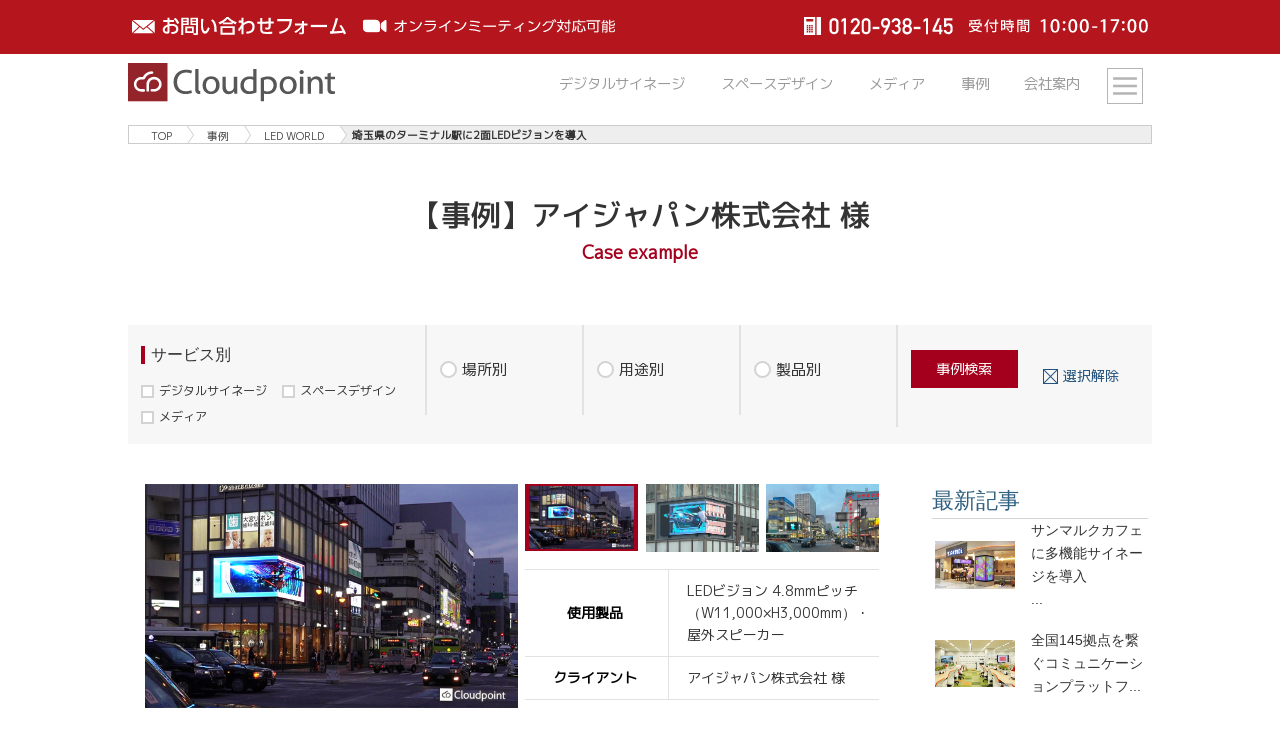

--- FILE ---
content_type: text/html; charset=UTF-8
request_url: https://www.cloudpoint.co.jp/case/case-231227/
body_size: 10409
content:
<!DOCTYPE html>
<html lang="ja">
<head>
<!-- Google Tag Manager -->
<script>(function(w,d,s,l,i){w[l]=w[l]||[];w[l].push({'gtm.start':
new Date().getTime(),event:'gtm.js'});var f=d.getElementsByTagName(s)[0],
j=d.createElement(s),dl=l!='dataLayer'?'&l='+l:'';j.async=true;j.src=
'https://www.googletagmanager.com/gtm.js?id='+i+dl;f.parentNode.insertBefore(j,f);
})(window,document,'script','dataLayer','GTM-PHJWZF');</script>
<!-- End Google Tag Manager -->
<link rel="alternate" hreflang="ja" href="https://www.cloudpoint.co.jp/case/case-231227/">
<link rel="canonical" href="https://www.cloudpoint.co.jp/case/case-231227/">
	
        <script type="application/ld+json">
        {
          "@context": "https://schema.org",
          "@type": "Organization",
          "url": "https://www.cloudpoint.co.jp/",
          "name": "株式会社クラウドポイント",
          "logo": "https://www.cloudpoint.co.jp/top/img/cloudpoint.svg"
        }
        </script>
<script type="application/ld+json">
{
 "@context":"http://schema.org",
 "@type":"ProfessionalService",
 "name":"株式会社クラウドポイント",
 "address":{
  "@type":"PostalAddress",
  "streetAddress":"渋谷2-16-1 Daiwa渋谷宮益坂ビル8F",
  "addressLocality":"渋谷区",
  "addressRegion":"東京都",
  "postalCode":"1500002",
  "addressCountry":"JP"
 },
 "geo":{
  "@type":"GeoCoordinates",
  "latitude":"35.65985",
  "longitude":"139.705212"
 },
 "telephone":"+81-3-5468-0700",
 "openingHoursSpecification":[
  {
   "@type":"OpeningHoursSpecification",
   "dayOfWeek":[
    "Monday",
    "Tuesday",
    "Wednesday",
    "Thursday",
    "Friday"
   ],
   "opens":"09:00",
   "closes":"18:00"
  }
 ],
 "image":"https://www.cloudpoint.co.jp/top/img/cloudpoint.svg",
 "url":"https://www.cloudpoint.co.jp/"
}
</script>
<meta name="viewport" content="initial-scale=1.0">






        <!-- ページ共通のCSSファイル開始-->
        <link rel="stylesheet" href="https://www.cloudpoint.co.jp/cms_wp/wp-content/themes/cloudpoint/css/common/bootstrap.min.css">
        <link rel="stylesheet" type="text/css" href="https://www.cloudpoint.co.jp/cms_wp/wp-content/themes/cloudpoint/css/common/reset.css?v=1" media="all">
        <link rel="stylesheet" type="text/css" href="https://www.cloudpoint.co.jp/cms_wp/wp-content/themes/cloudpoint/css/common/base.css?v=1" media="all">
        <link rel="stylesheet" type="text/css" href="https://www.cloudpoint.co.jp/cms_wp/wp-content/themes/cloudpoint/css/common/module.css?v=1" media="all">
        <link rel="stylesheet" type="text/css" href="https://www.cloudpoint.co.jp/cms_wp/wp-content/themes/cloudpoint/css/common/common.css?v=1" media="all">
        <link rel="stylesheet" type="text/css" href="/top/css/base.css" media="all">
        <link rel="stylesheet" type="text/css" href="/top/css/ds.css" media="all">
        <link rel="stylesheet" type="text/css" href="/top/css/bs.css" media="all">

        <!-- ページ共通のCSSファイル終了-->

        <!-- ページ固有のCSSファイル開始-->
                <link rel="stylesheet" type="text/css" href="https://www.cloudpoint.co.jp/cms_wp/wp-content/themes/cloudpoint/css/case/case.css" media="all">
                <!-- ページ固有のCSSファイル終了-->

        <!-- ページ共通のJSファイル開始-->
        <script type="text/javascript">
            var base_url = 'https://www.cloudpoint.co.jp';
        </script>
        <script src="https://www.cloudpoint.co.jp/cms_wp/wp-content/themes/cloudpoint/js/common/jquery-3.1.1.min.js"></script>
                <script type="text/javascript" src="https://www.cloudpoint.co.jp/cms_wp/wp-content/themes/cloudpoint/js/common/imgLiquid-min.js?v=1"></script>
        <!--script src="https://www.cloudpoint.co.jp/cms_wp/wp-content/themes/cloudpoint/js/common/bootstrap.min.js"></script-->
        <!--script type="text/javascript" src="https://www.cloudpoint.co.jp/cms_wp/wp-content/themes/cloudpoint/js/common/jquery.fittext.js?v=1"></script-->
        <script type="text/javascript" src="https://www.cloudpoint.co.jp/cms_wp/wp-content/themes/cloudpoint/js/common/common.js"></script>

        <!-- ページ共通のJSファイル終了-->

        <!-- ページ固有のJSファイル開始-->
                <script type="text/javascript" src="https://www.cloudpoint.co.jp/cms_wp/wp-content/themes/cloudpoint/js/case/selectivizr-min.js"></script>
        <script type="text/javascript" src="https://www.cloudpoint.co.jp/cms_wp/wp-content/themes/cloudpoint/js/case/case.js"></script>
                <!-- ページ固有のJSファイル終了-->
        


<meta name='robots' content='index, follow, max-image-preview:large, max-snippet:-1, max-video-preview:-1' />

	<!-- This site is optimized with the Yoast SEO plugin v17.5 - https://yoast.com/wordpress/plugins/seo/ -->
	<title>埼玉県のターミナル駅に2面LEDビジョンを導入　「アイ大宮東ビジョン」として多彩な広告を配信 ｜デジタルサイネージ, メディア 事例｜クラウドポイント</title>
	<meta name="description" content="弊社で納品させていただきました埼玉県のターミナル駅に2面LEDビジョンを導入　「アイ大宮東ビジョン」として多彩な広告を配信 、デジタルサイネージ, メディア,公共施設, ビル,広告,LED WORLD の事例紹介になります。" />
	<meta name="twitter:label1" content="推定読み取り時間" />
	<meta name="twitter:data1" content="1分" />
	<script type="application/ld+json" class="yoast-schema-graph">{"@context":"https://schema.org","@graph":[{"@type":"Organization","@id":"https://www.cloudpoint.co.jp/#organization","name":"\u682a\u5f0f\u4f1a\u793e\u30af\u30e9\u30a6\u30c9\u30dd\u30a4\u30f3\u30c8","url":"https://www.cloudpoint.co.jp/","sameAs":["https://ja-jp.facebook.com/Cloudpoint2015/","https://www.instagram.com/cloudpoint_recruit/","https://www.youtube.com/channel/UCy6yjeyVh9__admVmAEoNSw","https://twitter.com/cloudpointjp"],"logo":{"@type":"ImageObject","@id":"https://www.cloudpoint.co.jp/#logo","inLanguage":"ja","url":"https://www.cloudpoint.co.jp/cms_wp/wp-content/uploads/2018/04/cp_logo-2.png","contentUrl":"https://www.cloudpoint.co.jp/cms_wp/wp-content/uploads/2018/04/cp_logo-2.png","width":834,"height":207,"caption":"\u682a\u5f0f\u4f1a\u793e\u30af\u30e9\u30a6\u30c9\u30dd\u30a4\u30f3\u30c8"},"image":{"@id":"https://www.cloudpoint.co.jp/#logo"}},{"@type":"WebSite","@id":"https://www.cloudpoint.co.jp/#website","url":"https://www.cloudpoint.co.jp/","name":"\u682a\u5f0f\u4f1a\u793e\u30af\u30e9\u30a6\u30c9\u30dd\u30a4\u30f3\u30c8","description":"\u30c7\u30b8\u30bf\u30eb\u30b5\u30a4\u30cd\u30fc\u30b8\u3001\u7a7a\u9593\u6f14\u51fa\u3001\u5e83\u544a\u306a\u3069\u306e\u30d7\u30ed\u30e2\u30fc\u30b7\u30e7\u30f3\u3092\u3054\u63d0\u6848","publisher":{"@id":"https://www.cloudpoint.co.jp/#organization"},"potentialAction":[{"@type":"SearchAction","target":{"@type":"EntryPoint","urlTemplate":"https://www.cloudpoint.co.jp/?s={search_term_string}"},"query-input":"required name=search_term_string"}],"inLanguage":"ja"},{"@type":"ImageObject","@id":"https://www.cloudpoint.co.jp/case/case-231227/#primaryimage","inLanguage":"ja","url":"https://www.cloudpoint.co.jp/cms_wp/wp-content/uploads/2023/12/\u30a2\u30a4\u30b8\u30e3\u30d1\u30f3_1.webp","contentUrl":"https://www.cloudpoint.co.jp/cms_wp/wp-content/uploads/2023/12/\u30a2\u30a4\u30b8\u30e3\u30d1\u30f3_1.webp"},{"@type":"WebPage","@id":"https://www.cloudpoint.co.jp/case/case-231227/#webpage","url":"https://www.cloudpoint.co.jp/case/case-231227/","name":"\u57fc\u7389\u770c\u306e\u30bf\u30fc\u30df\u30ca\u30eb\u99c5\u306b2\u9762LED\u30d3\u30b8\u30e7\u30f3\u3092\u5c0e\u5165\u3000\u300c\u30a2\u30a4\u5927\u5bae\u6771\u30d3\u30b8\u30e7\u30f3\u300d\u3068\u3057\u3066\u591a\u5f69\u306a\u5e83\u544a\u3092\u914d\u4fe1 \uff5c\u30c7\u30b8\u30bf\u30eb\u30b5\u30a4\u30cd\u30fc\u30b8, \u30e1\u30c7\u30a3\u30a2 \u4e8b\u4f8b\uff5c\u30af\u30e9\u30a6\u30c9\u30dd\u30a4\u30f3\u30c8","isPartOf":{"@id":"https://www.cloudpoint.co.jp/#website"},"primaryImageOfPage":{"@id":"https://www.cloudpoint.co.jp/case/case-231227/#primaryimage"},"datePublished":"2023-12-27T06:45:12+00:00","dateModified":"2025-10-22T07:13:51+00:00","description":"\u5f0a\u793e\u3067\u7d0d\u54c1\u3055\u305b\u3066\u3044\u305f\u3060\u304d\u307e\u3057\u305f\u57fc\u7389\u770c\u306e\u30bf\u30fc\u30df\u30ca\u30eb\u99c5\u306b2\u9762LED\u30d3\u30b8\u30e7\u30f3\u3092\u5c0e\u5165\u3000\u300c\u30a2\u30a4\u5927\u5bae\u6771\u30d3\u30b8\u30e7\u30f3\u300d\u3068\u3057\u3066\u591a\u5f69\u306a\u5e83\u544a\u3092\u914d\u4fe1 \u3001\u30c7\u30b8\u30bf\u30eb\u30b5\u30a4\u30cd\u30fc\u30b8, \u30e1\u30c7\u30a3\u30a2,\u516c\u5171\u65bd\u8a2d, \u30d3\u30eb,\u5e83\u544a,LED WORLD \u306e\u4e8b\u4f8b\u7d39\u4ecb\u306b\u306a\u308a\u307e\u3059\u3002","breadcrumb":{"@id":"https://www.cloudpoint.co.jp/case/case-231227/#breadcrumb"},"inLanguage":"ja","potentialAction":[{"@type":"ReadAction","target":["https://www.cloudpoint.co.jp/case/case-231227/"]}]},{"@type":"BreadcrumbList","@id":"https://www.cloudpoint.co.jp/case/case-231227/#breadcrumb","itemListElement":[{"@type":"ListItem","position":1,"name":"TOP","item":"https://www.cloudpoint.co.jp/"},{"@type":"ListItem","position":2,"name":"\u4e8b\u4f8b","item":"https://www.cloudpoint.co.jp/case/"},{"@type":"ListItem","position":3,"name":"LED WORLD","item":"https://www.cloudpoint.co.jp/case/product/ledworld/"},{"@type":"ListItem","position":4,"name":"\u57fc\u7389\u770c\u306e\u30bf\u30fc\u30df\u30ca\u30eb\u99c5\u306b2\u9762LED\u30d3\u30b8\u30e7\u30f3\u3092\u5c0e\u5165"}]}]}</script>
	<!-- / Yoast SEO plugin. -->


<link rel='dns-prefetch' href='//s.w.org' />
<link rel='stylesheet' id='wp-block-library-css'  href='https://www.cloudpoint.co.jp/cms_wp/wp-includes/css/dist/block-library/style.min.css?ver=5.7.14' type='text/css' media='all' />
<link rel='stylesheet' id='wordpress-popular-posts-css-css'  href='https://www.cloudpoint.co.jp/cms_wp/wp-content/plugins/wordpress-popular-posts/assets/css/wpp.css?ver=6.3.4' type='text/css' media='all' />
<script type='application/json' id='wpp-json'>
{"sampling_active":0,"sampling_rate":100,"ajax_url":"https:\/\/www.cloudpoint.co.jp\/wp-json\/wordpress-popular-posts\/v1\/popular-posts","api_url":"https:\/\/www.cloudpoint.co.jp\/wp-json\/wordpress-popular-posts","ID":18878,"token":"544dfe9390","lang":0,"debug":0}
</script>
<script type='text/javascript' src='https://www.cloudpoint.co.jp/cms_wp/wp-content/plugins/wordpress-popular-posts/assets/js/wpp.min.js?ver=6.3.4' id='wpp-js-js'></script>
<link rel="https://api.w.org/" href="https://www.cloudpoint.co.jp/wp-json/" /><link rel="alternate" type="application/json+oembed" href="https://www.cloudpoint.co.jp/wp-json/oembed/1.0/embed?url=https%3A%2F%2Fwww.cloudpoint.co.jp%2Fcase%2Fcase-231227%2F" />
<link rel="alternate" type="text/xml+oembed" href="https://www.cloudpoint.co.jp/wp-json/oembed/1.0/embed?url=https%3A%2F%2Fwww.cloudpoint.co.jp%2Fcase%2Fcase-231227%2F&#038;format=xml" />
            <style id="wpp-loading-animation-styles">@-webkit-keyframes bgslide{from{background-position-x:0}to{background-position-x:-200%}}@keyframes bgslide{from{background-position-x:0}to{background-position-x:-200%}}.wpp-widget-placeholder,.wpp-widget-block-placeholder,.wpp-shortcode-placeholder{margin:0 auto;width:60px;height:3px;background:#dd3737;background:linear-gradient(90deg,#dd3737 0%,#571313 10%,#dd3737 100%);background-size:200% auto;border-radius:3px;-webkit-animation:bgslide 1s infinite linear;animation:bgslide 1s infinite linear}</style>
            <style id="sccss">/* カスタム CSS をここに入力してください test */</style><script src="/top/js/jquery-3.1.1.min.js"></script>
<!--script src="/top/js/jquery.touchSwipe.min.js"></script>
<script src="/top/js/jquery.bgswitcher.js"></script-->
<script src="/top/js/bootstrap.min.js"></script>
<script>
$(function($) {
    WindowHeight = $(window).height();
    $('.drawr').css('height', WindowHeight); 
    $(document).ready(function() {
        $('.hanbarg').click(function(){ 
            $('.drawr').animate( { width: 'toggle',}, { duration: 50, easing: 'swing', } )
            $(this).toggleClass('peke');
        });
    });
    var topBtn = $('#page-top');    
    topBtn.hide();
    //スクロールが100に達したらボタン表示
    var contactDialog = true;
    var contactBtn = $('#contact-float');    
    //contactBtn.hide();
    /*スクロールが100に達したらボタン表示
    $(window).scroll(function () {
        if ($(this).scrollTop() > 250 && contactDialog && $(window).width() > 640) {
            contactBtn.fadeIn();
        } else {
            contactBtn.fadeOut();
        }
    });
    */

   //スクロールしてトップ
    topBtn.click(function () {
        $('body,html').animate({
            scrollTop: 0
        }, 500);
        return false;
    });
    $('.batu').click(function () {
        contactBtn.fadeOut();
        contactDialog = false;
        return false;
    });
});


$(function(){
    setInterval(function(){
        if ($('img[src="/top/img/tanyo-on.jpg"]').attr('src')=="/top/img/tanyo-on.jpg"){
            $('img[src="/top/img/tanyo-on.jpg"]').attr('src','/top/img/tanyo-off.jpg');
        } else {
            $('img[src="/top/img/tanyo-off.jpg"]').attr('src','/top/img/tanyo-on.jpg');
        }
    },5000);
});
</script>
</head>
<body>
<!-- Google Tag Manager (noscript) -->
<noscript><iframe src="https://www.googletagmanager.com/ns.html?id=GTM-PHJWZF"
height="0" width="0" style="display:none;visibility:hidden"></iframe></noscript>
<!-- End Google Tag Manager (noscript) -->
<div class="contact">
    <ul>
        <li>
            <a href="/contact/">
                <img src="https://www.cloudpoint.co.jp/cms_wp/wp-content/themes/cloudpoint/images/common/contactform.svg" alt="お問い合わせフォーム">
                <img src="https://www.cloudpoint.co.jp/cms_wp/wp-content/themes/cloudpoint/images/common/onlineok.svg" alt="オンラインミーティング対応可能">
            </a>
        </li>
        <li>
            <a href="tel:0120938145">
                <img src="https://www.cloudpoint.co.jp/cms_wp/wp-content/themes/cloudpoint/images/common/telnumber.svg" alt="フリーダイアル 0120-938-145 （受付時間 10:00〜17:00）">
                <img src="https://www.cloudpoint.co.jp/cms_wp/wp-content/themes/cloudpoint/images/common/teltime.svg" alt="（受付時間 10:00〜17:00）">
            </a>
        </li>
    </ul>
</div>

<header>
  <div>
        <div id="cloudpoint">
        <a href="/">
            <img src="/top/img/cloudpoint.svg"
             alt="デジタルサイネージ・空間演出・広告で顧客獲得を支援する
                  プロモーションカンパニー 株式会社クラウドポイント Cloudpoint Inc."
             title="Cloudpoint" style="display:inline-block">
        </a>
    </div>
        <ul class="topmenu">
            <li><a href="/digitalsignage/">デジタル<br class="wbr">サイネージ</a></li>
            <li><a href="/space/">スペース<br class="wbr">デザイン</a></li>
            <li ><a href="/advertisement/">メディア</a></li>
            <li><a href="/case/">事例</a></li>
            <li><a href="/company/">会社案内</a></li>
        </ul>

    <a class="hanbarg"></a>
    </div>
    <nav class="drawr">
        <ul id="menu">
            <li><a href="/">TOPページ</a></li>
            <li>
                <ul>
                    <li><a href="https://www.cloudpoint.co.jp/#newsrelease">ニュースリリース</a></li>
                </ul>
            </li>
            <li><a href="/digitalsignage/">デジタルサイネージ</a></li>
            <li><a href="/space/">スペースデザイン</a></li>
            <li><a href="/advertisement/">メディア</a></li>
            <li><a href="/case/">事例</a></li>    
            <li><a href="/company/">会社案内</a></li>
            <li>
                <ul>
                    <li><a href="/outline/">会社概要</a></li>
                    <li><a href="/company/concept/">企業コンセプト</a></li>
                    <li><a href="/company/business/">事業概要</a></li>
                    <li><a href="/company/recruit/">採用情報</a></li>
                </ul>
            </li>
            <li><a href="/blog/">ブログ</a></li>
            <li><a href="/column/">コラム</a></li>
            <li><a href="https://www.facebook.com/Cloudpoint2015">facebook</a></li>
            <li><a href="/contact/">お問い合わせ</a></li>
            <li><a href="/privacy/">プライバシーポリシー</a></li> 
        </ul>
  </nav>
<div id="breadcrumbs"><span><span><a href="https://www.cloudpoint.co.jp/">TOP</a>  <span><a href="https://www.cloudpoint.co.jp/case/">事例</a>  <span><a href="https://www.cloudpoint.co.jp/case/product/ledworld/">LED WORLD</a>  <span class="breadcrumb_last" aria-current="page">埼玉県のターミナル駅に2面LEDビジョンを導入</span></span></span></span></span></div></header><!-- カテゴリーIDを表示したい所に -->

<!-- カテゴリー名を表示したい所に -->

<!-- カテゴリースラッグを表示したい所に -->



<article>



    <div class="post_title">
        <h1>【事例】アイジャパン株式会社 様</h1>
        <span>Case example</span>
    </div>
    <form action="https://www.cloudpoint.co.jp/case/">
    <div class="m-search-box">
        <div class="choice-container clearfix">
            <div data-mh="search-box" class="box service flL">
                <h3>サービス別</h3>
                <ul>
                                                            <li>
                        <input type="checkbox" name="case_service[]" id="case_service_digitalsignage" value="27"  />
                        <label for="case_service_digitalsignage">デジタルサイネージ</label>
                    </li>
                                        <li>
                        <input type="checkbox" name="case_service[]" id="case_service_space" value="28"  />
                        <label for="case_service_space">スペースデザイン</label>
                    </li>
                                        <li>
                        <input type="checkbox" name="case_service[]" id="case_service_advertisement" value="29"  />
                        <label for="case_service_advertisement">メディア</label>
                    </li>
                                    </ul>
            </div>

            <div data-mh="search-box" class="box job flL">
                <span class="radio" onclick="$('.check-box input:checkbox').prop('checked', false); return false;">場所別</span>
            </div>

            <div data-mh="search-box" class="box scene flL">
                <span class="radio" onclick="$('.check-box input:checkbox').prop('checked', false); return false;">用途別</span>
            </div>

            <div data-mh="search-box" class="box product mt0 mb0 flL">
                <span class="radio" onclick="$('.check-box input:checkbox').prop('checked', false); return false;">製品別</span>
            </div>

            <div data-mh="search-box" class="box result flL clearfix">
               <div class="sp-title flL">
                   <h4>検索メニュー</h4>
               </div>
                <div class="submit flR clearfix">
                    <div class="input flL">
                        <input type="submit" value="事例検索" />
                    </div>
                    <div class="button flL">
                        <button type="button" value="選択解除" onclick="$('input:checkbox').prop('checked', false); return false;">選択解除</button>
                    </div>
                </div>
            </div>
        </div>
        
        <div class="radio-container">
            <div class="filter">
                                <div class="check-box job">
                    <ul class="clearfix">
                                                <li data-mh="check-box">
                            <input type="checkbox" name="case_industry[]" id="case_industry_shop" value="3" >
                            <label for="case_industry_shop">物販・店舗</label>
                        </li>
                                                <li data-mh="check-box">
                            <input type="checkbox" name="case_industry[]" id="case_industry_restaurant" value="14" >
                            <label for="case_industry_restaurant">飲食</label>
                        </li>
                                                <li data-mh="check-box">
                            <input type="checkbox" name="case_industry[]" id="case_industry_shopping_mall" value="9" >
                            <label for="case_industry_shopping_mall">商業施設</label>
                        </li>
                                                <li data-mh="check-box">
                            <input type="checkbox" name="case_industry[]" id="case_industry_amusement" value="12" >
                            <label for="case_industry_amusement">娯楽施設</label>
                        </li>
                                                <li data-mh="check-box">
                            <input type="checkbox" name="case_industry[]" id="case_industry_public" value="4" >
                            <label for="case_industry_public">公共施設</label>
                        </li>
                                                <li data-mh="check-box">
                            <input type="checkbox" name="case_industry[]" id="case_industry_traffic" value="5" >
                            <label for="case_industry_traffic">駅・空港</label>
                        </li>
                                                <li data-mh="check-box">
                            <input type="checkbox" name="case_industry[]" id="case_industry_school" value="81" >
                            <label for="case_industry_school">学校・研究機関</label>
                        </li>
                                                <li data-mh="check-box">
                            <input type="checkbox" name="case_industry[]" id="case_industry_medical" value="7" >
                            <label for="case_industry_medical">病院・薬局</label>
                        </li>
                                                <li data-mh="check-box">
                            <input type="checkbox" name="case_industry[]" id="case_industry_office" value="82" >
                            <label for="case_industry_office">オフィス</label>
                        </li>
                                                <li data-mh="check-box">
                            <input type="checkbox" name="case_industry[]" id="case_industry_showroom" value="83" >
                            <label for="case_industry_showroom">ショールーム</label>
                        </li>
                                                <li data-mh="check-box">
                            <input type="checkbox" name="case_industry[]" id="case_industry_finance" value="6" >
                            <label for="case_industry_finance">金融</label>
                        </li>
                                                <li data-mh="check-box">
                            <input type="checkbox" name="case_industry[]" id="case_industry_hotels" value="8" >
                            <label for="case_industry_hotels">ホテル</label>
                        </li>
                                                <li data-mh="check-box">
                            <input type="checkbox" name="case_industry[]" id="case_industry_building" value="84" >
                            <label for="case_industry_building">ビル</label>
                        </li>
                                                <li data-mh="check-box">
                            <input type="checkbox" name="case_industry[]" id="case_industry_property" value="2" >
                            <label for="case_industry_property">住宅</label>
                        </li>
                                                <li data-mh="check-box">
                            <input type="checkbox" name="case_industry[]" id="case_industry_other" value="15" >
                            <label for="case_industry_other">その他</label>
                        </li>
                                            </ul>
                </div>
                
                                <div class="check-box scene">
                    <ul class="clearfix">
                                                <li data-mh="check-box">
                            <input type="checkbox" name="case_scene[]" id="case_scene_information-2" value="85" >
                            <label for="case_scene_information-2">情報・案内</label>
                        </li>
                                                <li data-mh="check-box">
                            <input type="checkbox" name="case_scene[]" id="case_scene_exformation" value="87" >
                            <label for="case_scene_exformation">演出</label>
                        </li>
                                                <li data-mh="check-box">
                            <input type="checkbox" name="case_scene[]" id="case_scene_promotion" value="86" >
                            <label for="case_scene_promotion">販促</label>
                        </li>
                                                <li data-mh="check-box">
                            <input type="checkbox" name="case_scene[]" id="case_scene_advertising" value="17" >
                            <label for="case_scene_advertising">広告</label>
                        </li>
                                                <li data-mh="check-box">
                            <input type="checkbox" name="case_scene[]" id="case_scene_events" value="19" >
                            <label for="case_scene_events">イベント</label>
                        </li>
                                                <li data-mh="check-box">
                            <input type="checkbox" name="case_scene[]" id="case_scene_other" value="26" >
                            <label for="case_scene_other">その他</label>
                        </li>
                                            </ul>
                </div>
                
                                <div class="check-box product mt0 mb0">
                    <ul class="clearfix">
                                                <li data-mh="check-box">
                            <input type="checkbox" name="case_product[]" id="case_product_tanyo-foglear" value="93" >
                            <label for="case_product_tanyo-foglear">調光フィルム</label>
                        </li>
                                                <li data-mh="check-box">
                            <input type="checkbox" name="case_product[]" id="case_product_superbright" value="94" >
                            <label for="case_product_superbright">高輝度液晶ディスプレイ</label>
                        </li>
                                                <li data-mh="check-box">
                            <input type="checkbox" name="case_product[]" id="case_product_mirror-signage" value="95" >
                            <label for="case_product_mirror-signage">ミラーサイネージ</label>
                        </li>
                                                <li data-mh="check-box">
                            <input type="checkbox" name="case_product[]" id="case_product_alertmaker" value="100" >
                            <label for="case_product_alertmaker">Alertmaker+</label>
                        </li>
                                                <li data-mh="check-box">
                            <input type="checkbox" name="case_product[]" id="case_product_cloudpointplus" value="101" >
                            <label for="case_product_cloudpointplus">クラウドポイントプラス</label>
                        </li>
                                                <li data-mh="check-box">
                            <input type="checkbox" name="case_product[]" id="case_product_ledworld" value="33" >
                            <label for="case_product_ledworld">LED WORLD</label>
                        </li>
                                                <li data-mh="check-box">
                            <input type="checkbox" name="case_product[]" id="case_product_cloudexa" value="30" >
                            <label for="case_product_cloudexa">CloudExa</label>
                        </li>
                                                <li data-mh="check-box">
                            <input type="checkbox" name="case_product[]" id="case_product_outdoor_digital_signage" value="31" >
                            <label for="case_product_outdoor_digital_signage">屋外型電子看板</label>
                        </li>
                                                <li data-mh="check-box">
                            <input type="checkbox" name="case_product[]" id="case_product_frograf" value="36" >
                            <label for="case_product_frograf">FROGRAF</label>
                        </li>
                                                <li data-mh="check-box">
                            <input type="checkbox" name="case_product[]" id="case_product_signage-movie" value="77" >
                            <label for="case_product_signage-movie">コンテンツ制作</label>
                        </li>
                                            </ul>
                </div>
            </div>
        </div>
    </div>
</form>
<div class="boxes vt case">
    <div class="m-single-box flL box75 sbox100">
        <div class="img boxes vt mb0" style="height:auto">
                        <div class="main box50">
                <ul>
                    <li class="first active"><img src="https://www.cloudpoint.co.jp/cms_wp/wp-content/uploads/2023/12/アイジャパン_1.webp" class="attachment-full size-full wp-post-image" alt="" loading="lazy" /></li>
                                        <li class="second"><img src="https://www.cloudpoint.co.jp/cms_wp/wp-content/uploads/2023/12/アイジャパン_2.webp" class="attachment-full size-full" alt="" loading="lazy" /></li>
                                                            <li class="third"><img src="https://www.cloudpoint.co.jp/cms_wp/wp-content/uploads/2023/12/アイジャパン_3.webp" class="attachment-full size-full" alt="" loading="lazy" /></li>
                                    </ul>
            </div>
            
            <div class="sub box50">
                                <ul class="boxes mb0 hs sumnail">
                    <li class="box30 first active"><span><img width="1" height="1" src="https://www.cloudpoint.co.jp/cms_wp/wp-content/uploads/2023/12/アイジャパン_1.webp" class="attachment-medium size-medium wp-post-image" alt="" loading="lazy" /></span></li>
                                        <li class="box30 second"><span><img width="1" height="1" src="https://www.cloudpoint.co.jp/cms_wp/wp-content/uploads/2023/12/アイジャパン_2.webp" class="attachment-medium size-medium" alt="" loading="lazy" /></span></li>
                                                            <li class="box30 third"><span><img width="1" height="1" src="https://www.cloudpoint.co.jp/cms_wp/wp-content/uploads/2023/12/アイジャパン_3.webp" class="attachment-medium size-medium" alt="" loading="lazy" /></span></li>
                                    </ul>
                                <table>
                                        <tr>
                        <th>使用製品</th>
                        <td><p>LEDビジョン 4.8mmピッチ（W11,000×H3,000mm）・屋外スピーカー</p>
</td>
                    </tr>
                                                            <tr>
                        <th>クライアント</th>
                        <td><p>アイジャパン株式会社 様</p>
</td>
                    </tr>
                                                                            </table>
            </div>
        </div>

        <h2 class="mt1 mb0">埼玉県のターミナル駅に2面LEDビジョンを導入　「アイ大宮東ビジョン」として多彩な広告を配信</h2> 

        <p class="day">2023.12</p>

        <div class="clearfix">
                        <ul class="categoly boxes vt hs mb0">
                <li class="title"><span>Service</span></li>
                                <li>
                    <a href="/case/?case_service%5B%5D=27">デジタルサイネージ</a>
                </li>
                                <li>
                    <a href="/case/?case_service%5B%5D=29">メディア</a>
                </li>
                            </ul>
            
                        <ul class="categoly boxes vt hs mb2">
                <li class="title"><span>Product</span></li>
                                <li>
                    <a href="/case/?case_product%5B%5D=33">LED WORLD</a>
                </li>
                            </ul>
                    </div>

        <div class="editor-box mb40">
            <p>さいたま市の中心、大宮駅東口のロータリーに面するビル壁面に2面の大型LEDビジョンを設置いたしました。<br />
壁面2面を使い、幅広く視野を確保し情報を提供したり、2面を1つの画面として活用することで、動きや立体感のある3D演出が可能です。<br />
また、人流が多い駅前に立地していることから、広告運用「OOH媒体」としてもご活用いただいており、<br />
3Dコンテンツの目新しさから一層視認性を高めることで、効果的な広告プロモーションにつながっています。</p>
<p>屋外スピーカーも搭載しており、音声レベルの基準を加味したBGMやサウンドを流して、広告の演出効果を高めています。<br />
&nbsp;<br />
<iframe title="YouTube video player" src="https://www.youtube.com/embed/EX8rdSDoigI?si=NOCKy0ZEr7HN5d8S" width="560" height="315" frameborder="0" allowfullscreen="allowfullscreen"></iframe><br />
<a href="https://www.cloudpoint.co.jp/contact/"><img class="alignnone size-full wp-image-20858" style="width: 141px; height: 36px;" src="https://www.cloudpoint.co.jp/cms_wp/wp-content/uploads/2020/10/toiawase_bu.png" alt="" /></a></p>
        </div>

            <ul class="tag">
                <li class="title">Tag</li>
                                                                <li>
                    <a href="/case/?case_industry%5B%5D=4">公共施設</a>
                </li>
                                <li>
                    <a href="/case/?case_industry%5B%5D=84">ビル</a>
                </li>
                                                                                <li>
                    <a href="/case/?case_scene%5B%5D=17">広告</a>
                </li>
                                                                                <li>
                    <a href="/case/?case_recommended%5B%5D=54">大型サイネージ</a>
                </li>
                                            </ul>
    </div>
    

     <div class="box25 sbox0 sb">
        <h2 class="mt1">最新記事</h2>
                         <div class="boxes mb1">
            <div class="box40">
                                <a href="https://www.cloudpoint.co.jp/case/case-251114/"><img src="https://www.cloudpoint.co.jp/cms_wp/wp-content/uploads/2025/11/サンマルク1.webp" class="attachment-full size-full wp-post-image" alt="" loading="lazy" /></a>
                            </div>
            <div class="box60">
                <h3>
                    <a href="https://www.cloudpoint.co.jp/case/case-251114/">
                        サンマルクカフェに多機能サイネージを導入<br>...                    </a>
                </h3>
            </div>
        </div>
                 <div class="boxes mb1">
            <div class="box40">
                                <a href="https://www.cloudpoint.co.jp/case/case-251028/"><img src="https://www.cloudpoint.co.jp/cms_wp/wp-content/uploads/2025/10/２_新宿記載.webp" class="attachment-full size-full wp-post-image" alt="" loading="lazy" /></a>
                            </div>
            <div class="box60">
                <h3>
                    <a href="https://www.cloudpoint.co.jp/case/case-251028/">
                        全国145拠点を繋ぐコミュニケーションプラットフ...                    </a>
                </h3>
            </div>
        </div>
                 <div class="boxes mb1">
            <div class="box40">
                                <a href="https://www.cloudpoint.co.jp/case/case-251022/"><img src="https://www.cloudpoint.co.jp/cms_wp/wp-content/uploads/2025/10/２-1.webp" class="attachment-full size-full wp-post-image" alt="" loading="lazy" /></a>
                            </div>
            <div class="box60">
                <h3>
                    <a href="https://www.cloudpoint.co.jp/case/case-251022/">
                        うめきたグリーンプレイス<br>集客や利便性を高...                    </a>
                </h3>
            </div>
        </div>
                <h2>サービス別</h2>
        <ul>
                                    <li>
                <a href="https://www.cloudpoint.co.jp/case/?case_service%5B%5D=27">デジタルサイネージ</a>
            </li>
                        <li>
                <a href="https://www.cloudpoint.co.jp/case/?case_service%5B%5D=28">スペースデザイン</a>
            </li>
                        <li>
                <a href="https://www.cloudpoint.co.jp/case/?case_service%5B%5D=29">メディア</a>
            </li>
                    </ul>
        
        <h2>製品別</h2>
        <ul class="product mb30">
                                    <li>
                <a href="https://www.cloudpoint.co.jp/case/?case_product%5B%5D=93">調光フィルム</a>
            </li>
                        <li>
                <a href="https://www.cloudpoint.co.jp/case/?case_product%5B%5D=94">高輝度液晶ディスプレイ</a>
            </li>
                        <li>
                <a href="https://www.cloudpoint.co.jp/case/?case_product%5B%5D=95">ミラーサイネージ</a>
            </li>
                        <li>
                <a href="https://www.cloudpoint.co.jp/case/?case_product%5B%5D=100">Alertmaker+</a>
            </li>
                        <li>
                <a href="https://www.cloudpoint.co.jp/case/?case_product%5B%5D=101">クラウドポイントプラス</a>
            </li>
                        <li>
                <a href="https://www.cloudpoint.co.jp/case/?case_product%5B%5D=33">LED WORLD</a>
            </li>
                        <li>
                <a href="https://www.cloudpoint.co.jp/case/?case_product%5B%5D=30">CloudExa</a>
            </li>
                        <li>
                <a href="https://www.cloudpoint.co.jp/case/?case_product%5B%5D=31">屋外型電子看板</a>
            </li>
                        <li>
                <a href="https://www.cloudpoint.co.jp/case/?case_product%5B%5D=36">FROGRAF</a>
            </li>
                        <li>
                <a href="https://www.cloudpoint.co.jp/case/?case_product%5B%5D=77">コンテンツ制作</a>
            </li>
                    </ul>
        
        <h2>タグ</h2>
        <ul class="tag">
                                    <li>
                <a href="https://www.cloudpoint.co.jp/case/recommended/ogatadelisupurei/">大型サイネージ</a>
            </li>
                        <li>
                <a href="https://www.cloudpoint.co.jp/case/recommended/projector/">プロジェクター</a>
            </li>
                        <li>
                <a href="https://www.cloudpoint.co.jp/case/recommended/projection%e2%80%90mapping/">プロジェクションマッピング</a>
            </li>
                        <li>
                <a href="https://www.cloudpoint.co.jp/case/recommended/multi%e2%80%90display/">マルチディスプレイ</a>
            </li>
                        <li>
                <a href="https://www.cloudpoint.co.jp/case/recommended/tablet/">タブレット</a>
            </li>
                        <li>
                <a href="https://www.cloudpoint.co.jp/case/recommended/interactive/">インタラクティブ</a>
            </li>
                    </ul>
</div>

</div>
</article>
<article>
        <h2>よく見られる事例</h2>
<div class="top-case-popular">
        
<div class="box flL" data-mh="box">
    <a href="https://www.cloudpoint.co.jp/case/case-251114/" class="img">
        <div class="filter">
           
                        <div class="square">
                                                                                <p>デジタルサイネージ</p>
                                                                                
                                                                <p>クラウドポイントプラス</p>
                                                                                                                                            </div>
                        
            <img src="https://www.cloudpoint.co.jp/cms_wp/wp-content/uploads/2025/11/サンマルク1.webp" alt="サンマルクカフェに多機能サイネージを導入<br>メニュー最適化と特別感のある演出で来店価値向上">
        </div>
    </a>
    <div class="text">
        <ul>
                        <li class="cat"><a>CASE</a></li>
                        <li class="day"><span>2025.11</span></li>
        </ul>
        <h3><a href="https://www.cloudpoint.co.jp/case/case-251114/">サンマルクカフェに多機能サイネージを導入<br>メニュー最適化と特別感のある演出で来店価値向上</a></h3>
    </div>
</div>


<div class="box flL" data-mh="box">
    <a href="https://www.cloudpoint.co.jp/case/case-240827/" class="img">
        <div class="filter">
           
                        <div class="square">
                                                                                <p>スペースデザイン</p>
                                                                                
                            </div>
                        
            <img src="https://www.cloudpoint.co.jp/cms_wp/wp-content/uploads/2024/08/★9761FB11-7600-4B96-AA21-931DC3D68DE6.webp" alt="間仕切りガラスにモニター画面の映像を遮断する特殊フィルム　外部からの視認防止とガラスの透明性を両立したミーティングスペース">
        </div>
    </a>
    <div class="text">
        <ul>
                        <li class="cat"><a>CASE</a></li>
                        <li class="day"><span>2024.08</span></li>
        </ul>
        <h3><a href="https://www.cloudpoint.co.jp/case/case-240827/">間仕切りガラスにモニター画面の映像を遮断する特殊フィルム　外部からの視認防止とガラスの透明性を両立したミーティングスペース</a></h3>
    </div>
</div>


<div class="box flL" data-mh="box">
    <a href="https://www.cloudpoint.co.jp/case/case-180719/" class="img">
        <div class="filter">
           
                        <div class="square">
                                                                                <p>デジタルサイネージ</p>
                                                                                
                                                                <p>LED WORLD</p>
                                                                            </div>
                        
            <img src="https://www.cloudpoint.co.jp/cms_wp/wp-content/uploads/2018/07/180604_ALMALIEN-FUKUOKA_001.jpg" alt="結婚式場ショーウィンドウにLEDビジョン">
        </div>
    </a>
    <div class="text">
        <ul>
                        <li class="cat"><a>CASE</a></li>
                        <li class="day"><span>2018.07</span></li>
        </ul>
        <h3><a href="https://www.cloudpoint.co.jp/case/case-180719/">結婚式場ショーウィンドウにLEDビジョン</a></h3>
    </div>
</div>


<div class="box flL" data-mh="box">
    <a href="https://www.cloudpoint.co.jp/case/case-240911/" class="img">
        <div class="filter">
           
                        <div class="square">
                                                                                <p>デジタルサイネージ</p>
                                                                                <p>スペースデザイン</p>
                                                                                
                                                                                                                                                            </div>
                        
            <img src="https://www.cloudpoint.co.jp/cms_wp/wp-content/uploads/2024/08/Cエリア昼.webp" alt="緑と映像を融合させた立体的な空間演出で<br>没入感を高めるオフィスエントランス">
        </div>
    </a>
    <div class="text">
        <ul>
                        <li class="cat"><a>CASE</a></li>
                        <li class="day"><span>2024.09</span></li>
        </ul>
        <h3><a href="https://www.cloudpoint.co.jp/case/case-240911/">緑と映像を融合させた立体的な空間演出で<br>没入感を高めるオフィスエントランス</a></h3>
    </div>
</div>

    </div>
    
        <h2>よく見られるブログ</h2>
<div class="top-case-popular">
        
<div class="box flL" data-mh="box">
    <a href="https://www.cloudpoint.co.jp/blog/2020/10/02/post-201002/" class="img">
        <div class="filter">
           
                        
            <img src="https://www.cloudpoint.co.jp/cms_wp/wp-content/uploads/2019/07/ブログ⑥.png" alt="TANYOの「全光線透過率」と「ヘイズ値」">
        </div>
    </a>
    <div class="text">
        <ul>
                        <li class="cat blog"><a>BLOG</a></li>
                        <li class="day"><span>2020.10</span></li>
        </ul>
        <h3><a href="https://www.cloudpoint.co.jp/blog/2020/10/02/post-201002/">TANYOの「全光線透過率」と「ヘイズ値」</a></h3>
    </div>
</div>


<div class="box flL" data-mh="box">
    <a href="https://www.cloudpoint.co.jp/blog/2025/02/17/post-250217-2/" class="img">
        <div class="filter">
           
                        
            <img src="https://www.cloudpoint.co.jp/cms_wp/wp-content/uploads/2025/02/★11月①_アイキャッチ.webp" alt="ディスプレイの寿命はどれくらい？買い替えを考えるべきタイミングとは">
        </div>
    </a>
    <div class="text">
        <ul>
                        <li class="cat blog"><a>BLOG</a></li>
                        <li class="day"><span>2025.02</span></li>
        </ul>
        <h3><a href="https://www.cloudpoint.co.jp/blog/2025/02/17/post-250217-2/">ディスプレイの寿命はどれくらい？買い替えを考えるべきタイミングとは</a></h3>
    </div>
</div>


<div class="box flL" data-mh="box">
    <a href="https://www.cloudpoint.co.jp/blog/2024/08/27/blog-41736/" class="img">
        <div class="filter">
           
                        
            <img src="https://www.cloudpoint.co.jp/cms_wp/wp-content/uploads/2024/08/輝度ディスプレイ_アイキャッチ_元解像度.webp" alt="ディスプレイの明るさを表す「輝度」についてわかりやすく解説！">
        </div>
    </a>
    <div class="text">
        <ul>
                        <li class="cat blog"><a>BLOG</a></li>
                        <li class="day"><span>2024.08</span></li>
        </ul>
        <h3><a href="https://www.cloudpoint.co.jp/blog/2024/08/27/blog-41736/">ディスプレイの明るさを表す「輝度」についてわかりやすく解説！</a></h3>
    </div>
</div>


<div class="box flL" data-mh="box">
    <a href="https://www.cloudpoint.co.jp/blog/2024/10/28/post-241028/" class="img">
        <div class="filter">
           
                        
            <img src="https://www.cloudpoint.co.jp/cms_wp/wp-content/uploads/2024/10/★アイキャッチ_〇２.webp" alt="調光フィルムとは何？ 仕組みをわかりやすく解説">
        </div>
    </a>
    <div class="text">
        <ul>
                        <li class="cat blog"><a>BLOG</a></li>
                        <li class="day"><span>2024.10</span></li>
        </ul>
        <h3><a href="https://www.cloudpoint.co.jp/blog/2024/10/28/post-241028/">調光フィルムとは何？ 仕組みをわかりやすく解説</a></h3>
    </div>
</div>

    </div>
</div></article></div><!-- .l-pageBody -->
<!--div id="contact-float">
    <a href="https://lp.cloudpoint.co.jp/CP-Contact-Page.html" target="_blank"><img src="https://www.cloudpoint.co.jp/cms_wp/wp-content/themes/cloudpoint/images/common/letter.svg"><span>&nbsp;&nbsp;お問い合わせフォーム</span></a><br>
    <a href="tel:0120938145"><img src="https://www.cloudpoint.co.jp/cms_wp/wp-content/themes/cloudpoint/images/common/tel.svg"><span>&nbsp;&nbsp;0120-938-145</span></a>
    <div class="batu">×</div> 
</div-->
<p id="page-top"><a href="#wrap">PAGE TOP</a></p>
<footer>
    <div class="m-container">
        <div class="row footer">
            <div class="col-sm-3 col-xs-6">
                <h5>事業概要</h5>
                <ul>
                    <li><a href="/digitalsignage/">デジタルサイネージ</a></li>
                    <li><a href="/space/">スペースデザイン</a></li>
                    <li><a href="/advertisement/">メディア</a></li>
                </ul>
            </div>
            <div class="col-sm-3 col-xs-6">
                <h5><a href="/company/">会社案内</a></h5>
                <ul>
                    <li><a href="/company/outline/">会社概要</a></li>
                    <li><a href="/company/concept#message">代表からのメッセージ</a></li>
                    <li><a href="/company/concept#history">沿革</a></li>
                    <li><a href="/company/concept#concept">ブランドコアコンセプト</a></li>
                </ul>
            </div>
            <div class="col-sm-3 col-xs-6">
                <h5><a href="/case/">事例</a></h5>
                <h5><a href="/recruit/">採用情報</a></h5>
				<h5><a href="https://recruit.cloudpoint.co.jp/" target="_blank"><img src="/top/img/blank.svg"> 採用サイト</a></h5>
                <h5><a href="/privacy/" target="_blank">プライバシーポリシー</a></h5>
            </div>
            <div class="col-sm-3 col-xs-6">
            <h5><a href="/blog/"><img src="/top/img/cp_icon.svg"> ブログ</a></h5>
            <h5><a href="/column/"><img src="/top/img/cp_icon.svg"> コラム</a></h5>
                <h5><a href="https://www.facebook.com/Cloudpoint2015"><img src="/top/img/fb-icon.svg"> facebook</a></h5>
			<a class="footer-list-link" href="/isms/" target="_blank" rel="noopener noreferrer" style="padding-top:0.5rem"><img style="height: 3rem;width: 4rem!important;" src="/cms_wp/wp-content/uploads/2025/05/★ASR_ISMS-AC_isoiec27001.svg"><span style="display:inline-block;padding-left:0.5rem;font-size:0.5rem">デジタルサイネージを<br>提供するサービスの<br>システム開発及びシステム運用</span></a>
			</div>
        </div>
    </div>
</footer>
<article class="copyright"><small>Copyright © 2024 Cloudpoint Inc.</small></article>

<script type='text/javascript' src='https://www.cloudpoint.co.jp/cms_wp/wp-includes/js/wp-embed.min.js?ver=5.7.14' id='wp-embed-js'></script>
</body>
</html>

--- FILE ---
content_type: text/css
request_url: https://www.cloudpoint.co.jp/cms_wp/wp-content/themes/cloudpoint/css/common/base.css?v=1
body_size: 3369
content:
@-ms-viewport {
    width: device-width;
    initial-scale: 1;
}

@viewport {
    width: 480px;
    initial-scale: 1;
}


/* .l-pageBody
---------------------------------------------------------------------------- */
.l-pageBody {
	width: 100%;
    padding: 0 10vw;
}

@media screen and (min-width: 1366px){
    .l-pageBody {
        padding: 0 136px;
    }
}

@media screen and (max-width: 767px){
    .l-pageBody {
        padding: 0;
    }
}



html {
    font-size: 1.4vw !important;
}

* {
    line-height: 1.618 !important;
}

article,
header,
footer {
    position: relative;
    z-index: 99;
    padding-left: 10vw !important;
    padding-right: 10vw !important;
}

article > *,
header > *,
footer > * {
    max-width: 1366px !important;
    position: relative;
}

#breadcrumbs{
  font-size: 0.6rem;
  background: #eee;
  border-width: 1px;
  border-style: solid;
  border-color: #ccc;
  overflow: hidden;
  width: 100%;
  margin:auto;
}
#breadcrumbs ul{
  display: inline;
  padding: 0;
}
#breadcrumbs li{
  display: inline;
  list-style: none;  
}
 
#breadcrumbs a{
  padding: .7em 1em .7em 2em;
  text-decoration: none;
  color: #444;
  position: relative;
  background-color: #fff;
}
 
#breadcrumbs span+a{
  padding-left: 1em;
}
 
#breadcrumbs a:hover{
  background: #ccc;
}
 
#breadcrumbs a::after,
#breadcrumbs a::before{
  content: "";
  position: absolute;
  top: 50%;
  margin-top: -1.5em;
  border-top: 1.5em solid transparent;
  border-bottom: 1.5em solid transparent;
  border-left: 1em solid;
  right: -1em;
}
 
#breadcrumbs a::after{
  z-index: 2;
  border-left-color: #fff;
}
 
#breadcrumbs a::before{
  border-left-color: #ccc;
  right: -1.1em;
  z-index: 1;
}
 
#breadcrumbs a:hover::after{
  border-left-color: #ccc;
}
 
#breadcrumbs  .breadcrumb_last,
#breadcrumbs  .breadcrumb_last:hover{
  padding-left:0.8rem;
  padding-right:1rem;
  font-weight: bold;
  background: none;
}
 
#breadcrumbs  .breadcrumb_last::after,
#breadcrumbs  .breadcrumb_last::before{
  content: normal;
}


@media screen and (min-width: 1366px) {
    html {
        font-size: 19px !important;
    }
    article,
    header,
    footer {
        padding-left: 136px !important;
        padding-right: 136px !important;
    }
}

@media screen and (max-width: 767px) {
    html {
        margin: 0;
        font-size: 13px !important;
    }
    article,
    header,
    footer {
        padding-left: 0 !important;
        padding-right: 0 !important;
    }
    article > *,
    header > *,
    footer > * {
        padding: 0 0.3rem !important;
        /* font-size: 18px !important; */
    }
}

header {
    background: #fff;
}

body {
    font-feature-settings : "pkna";
    font-family: 'M+ 1p regular';
    -ms-overflow-style: auto;
    line-height: 1.618 !important;
  margin-top: 8rem;
}
@media all and (-ms-high-contrast: none) {
  body{
  margin-top: 9rem;
  }
}





h1,
h2,
h3,
h4,
h5,
h6 {
    font-family: 'M+ 1p regular';
    color: #666;
}

h1 {
    font-size: 1.58rem;
}

h2 {
    font-size: 1.47rem;
}

h3 {
    font-size: 1.36rem;
}

h4 {
    font-size: 1.26rem;
}

h5 {
    font-size: 1.16rem;
}

h6 {
    font-size: 1.08rem;
}
header #cloudpoint{
    height: 4.4rem;
    padding: 1rem 2rem 0.5rem 0;
    margin-top: 0;
    margin-bottom: 0;
    display: inline-block;
    font-size: 1rem !important;
}
header #cloudpoint img{
    height: 2.2rem;
    display:block;
}

.topmenu{
  display: inline-flex;
  justify-content: space-between;
  font-size: 0.8rem;
  padding: 0;
  margin: 0 !important;
  padding:0 !important;
}

.topmenu li{
  list-style: none;
  margin: 0 !important;
  padding:0 !important;
}

.topmenu a{
  margin: 0 !important;
  padding: 0.3rem 1rem 0.5rem 1rem !important;
  /*width: 11em;*/
  text-align: center;
  color: #999;
}

.topmenu a:visited{
  color: #999
}

.topmenu a:hover{
  color: #fff;
  text-decoration: none;
  background-color: #666;
  border-radius: 0.5em;
}
@media screen and (max-width: 767px){
  .topmenu{
    display: flex;
    justify-content: space-between;
    /*width: 100%;*/
    border: 0px;
    font-size: 2vw;
    margin-bottom: 0.5vw !important;
  }

  .topmenu a{
    /* width: calc(25% - 4px);*/
  }
}


.carousel-indicators {
    width: auto;
    left: auto;
    right: 1vw;
    bottom: 0px;
    margin-bottom: 0px;
}

.carousel-indicators li {
    border-radius: 0;
}

.carousel-control {
    width: 5%;
}

.hanbarg {
    background:transparent url(../../images/common/btn.svg) no-repeat 0 0;
    background-size: 4rem 2rem;
    width:2rem;
    height: 2rem;
    display: block;
    position: absolute;
    top:1.3rem;
    right:0.5rem;
    cursor: pointer;
    padding: 0;
    z-index: 200;
}

.search {
    display: none;
    width: 95px;
    height: 2rem;
    padding: 5px 12px 5px 0;
    background: url(../../images/common/icn_search_arrow.png)no-repeat top 50% right 10px / 8px 4px,#a4001d;
    color: #fff;
    font-size: 10px;
    text-align: center;
    position: absolute;
    top:0.8rem;
    right:3rem;
    cursor: pointer;
    z-index: 99;
}

@media screen and (max-width: 767px){
    .search {
        display: block;
    }
}

.search.active {
    padding: 5px 10px 5px 0;
    background: url(../../images/common/icn_search_arrow_on.png)no-repeat top 50% right 10px / 8px 4px,#6a6464;
}


.peke {
    background-position: 100% 0;
}
.drawr {
    display: none;
    background-color:rgba(0,0,0,0.6);
    position: absolute;
    top: 0px;
    right:0;
    width:40vw;
    padding: 28px;
    z-index: 100;
}
@media screen and (max-width: 767px){
    .drawr {
        width:80%;
    }
}
#menu{
    font-size: 14px;
    padding: 0;
    list-style: none;
}
#menu li {
    width:60vw;
    color:#fff;
}
#menu ul{
    list-style: none;
    padding-left:1ex;
}

#menu a{
    color:#fff;
    padding: 1ex;
    display: block;
}
#menu a:hover {
    background-color:rgba(0,0,0,.5);
    text-decoration: none;
}

.banner {
    width: 100%;
    height: 30vw;
    position: relative;
}

@media screen and (max-width: 767px) {
    .banner {
        height: 35vw;
    }
}

@media screen and (min-width: 1092px) {
    .banner {
        height: 30vw;
    }
}

@media screen and (min-width: 1707px) {
    .banner {
        height: 512px;
    }
}

.banner img {
    position: absolute;
    right: 3rem;
    top: 50%;
    transform: translate3d(0, -50%, 0);
    width: 19rem;
    vertical-align: middle;
}

.toppanel {
    padding: 0;
    margin: 0 auto;
}

.products {
    padding: 0;
    margin: 0 auto;
    display: flex;
    width: 100%;
    flex-direction: row;
    flex-wrap: wrap;
    justify-content: space-between;
}

.products a {
    width: calc(100% / 5);
}

.products a div {
    width: 100%;
}

.products div {
    background-size: cover;
    height: calc( 12vw * 0.8);
    background-position: center center;
    padding: 0px;
}

.toppanel div {
    border-style: solid;
    border-color: white;
    border-width: 0.2rem 0.1rem 0;
    background-size: cover;
    height: calc( 12vw * 0.8);
    background-position: center center;
    padding: 0px;
}

@media screen and (max-width: 767px) {
    .toppanel div {
        height: 22vw;
    }
    .products a:first-child {
        width: calc(100% / 3 * 2);
    }
    .products a {
        width: calc(100% / 3);
    }
}

@media screen and (min-width: 1366px) {
    .toppanel div {
        height: 163px;
    }
}

.glyphicon-chevron-left:before {
    content: "<";
}

.glyphicon-chevron-right:before {
    content: ">";
}

.carousel-indicators li {
    border: thin solid #fff;
}

.biz div {
    height: 13rem;
    background-position: center center;
    padding: 0px;
}

.toppanel div:hover::before {
    background-color: rgba(0, 0, 0, 0.5);
    position: absolute;
    top: 0;
    right: 0;
    bottom: 0;
    left: 0;
    content: ' ';
}

h2 {
  font-size: 1.4rem;
  margin-bottom: 0.5rem;
/*    margin: 6.56rem 0 4.05rem 0;
    text-align: center;*/
}

h2 img {
    width: 28rem;
    height: auto;
}

@media screen and (max-width: 767px) {
    h2 {
/*        margin: 8vw 0 4vw 0;
        text-align: center;*/
    }
    h2 img {
        width: 80%;
    }
}

h3 {
    margin-top: 6rem !important;
}

h3.label {
    position: absolute;
    bottom: 0;
    left: -12.5%;
    margin: 0;
    width: 125%;
    padding: 0.4rem;
    text-align: right;
    background: linear-gradient(160deg, rgba(0, 0, 0, 0.2), rgba(0, 0, 0, 0.9));
    font-family: 'M+ 1p light';
    font-size: calc(9px + 0.3vw);
    transform: scale( 0.8, 1);
    line-height: 1.3 !important;
}

@media all and (-ms-high-contrast:none) {
    /* IE11補正 */
    *::-ms-backdrop,
    h3.label {
        width: 100%;
        left: 0%
    }
}

.biz h3.label {
    padding: 0.5rem;
}

.news {
    margin-top: 5vw;
}

.news h3,
.news div {
    font-family: 'M+ 1p medium';
    height: 2em;
}

.news h3,
.news h3 small {
    color: #69c;
}

.news h3 {
    margin: 2vw 0;
}

.reader {
    width: auto;
    float: left;
    border-bottom: thin solid #fff;
    width: 50%;
}

.news a,
.news a:visited,
.news a:hover {
    float: right;
    background-color: #900;
    color: #900;
}

.news a:hover {
    color: #c00;
}

.news a:active {
    color: #600;
}

.news div:last-child {
    font-size: 1px;
}

.news-list {
    list-style: none;
    padding-left: 0;
    font-size: 1rem;
}

@media screen and (max-width: 767px) {
    .news h3 {
        font-size: 1.4rem;
    }
    .news a,
    .news a:visited,
    .news a:hover {
        font-size: 1rem;
    }
    .news-list {
        font-size: 1.1rem;
    }
    .reader {
        display: none;
    }
}

.p-icon-digitalsignage:before {
    content: "DIGITALSIGNAGE";
    display: inline-block;
    transform: scale( 1, 1.3);
    /* CSS3 */
    width: 7rem;
    text-align: center;
    font-size: 0.65rem;
    margin-right: 0.5rem;
    background: #C36;
    color: white;
}

.p-icon-space:before {
    content: "SPACE";
    display: inline-block;
    transform: scale( 1, 1.3);
    /* CSS3 */
    width: 7rem;
    text-align: center;
    font-size: 0.65rem;
    margin-right: 0.5rem;
    background: #69c;
    color: white;
}

.p-icon-none:before {
    content: "NEWS";
    display: inline-block;
    transform: scale( 1, 1.3);
    /* CSS3 */
    width: 7rem;
    text-align: center;
    font-size: 0.65rem;
    margin-right: 0.5rem;
    background: #666;
    color: white;
}

.p-icon-advertisement:before {
    content: "ADOVERTISING";
    display: inline-block;
    transform: scale( 1, 1.3);
    /* CSS3 */
    width: 7rem;
    text-align: center;
    font-size: 0.65rem;
    margin-right: 0.5rem;
    background: #6c6;
    color: white;
}

.p-txtL {
    float: left;
    width: 15rem;
    color: #111111;
}

.p-txtR {
    float: right;
    width: calc( 100% - 15rem);
    color: #111111;
}

@media screen and (max-width: 767px) {
    .p-txtR {
        width: 95%;
    }
}


header{
  position:fixed;
  width:100%;
  top:3rem;
  left: 0;
  z-index: 100;
  background-color: white;
}



@media screen and (max-width: 767px){
header{
  position:fixed;
  width:100%;
  top:1.5rem;
  left: 0;
  z-index: 100;
  background-color: white;
}
}




#page-top {
    position: fixed;
    bottom: 2.5rem;
    right: 1rem;
    z-index:30;
}
#page-top a {
    background: rgba(0,0,0,0.5);
    text-decoration: none;
    color: #fff;
    padding: 0.1rem 1rem;
    text-align: center;
    display: block;
    border-radius: 1rem;
}
#page-top a:hover {
    text-decoration: none;
    background: rgba(0,0,0,0.9);
}


ol.num {
    padding: 1em 0 0 1em;
    margin: 0;
}

ol.num li {
    padding-right: 2rem;
    list-style-type: none;
    list-style-position: outside;
    counter-increment: cnt;
    text-indent: -1.4em;
    padding-left: 1.5em;
    margin-bottom: 0.5em;
}

ol.num li:before {
    display: marker;
    content: counter(cnt) ") ";
}

ul.chu {
    padding: 1em 0 0 1em;
    margin: 0;
}

ul.chu li {
    padding-right: 2rem;
    list-style-type: none;
    list-style-position: outside;
    text-indent: -1.4em;
    padding-left: 1.5em;
    margin-bottom: 0.5em;
}

ul.chu li:before {
    display: marker;
    content: "※ ";
}

table.simple,
table.simple td,
table.simple th {
    border-collapse: collapse;
    border: 1px solid #333;
    padding: 0.2rem 0.5rem;
}




@media screen and (max-width: 767px) {
    .telno a,
    telno a.visited,
    telno a:hover,
    .telno a:active {
        font-size: 3vw;
    }
}

footer {
    background-color: rgba(0, 0, 0, 0.03);
    padding: 2.25rem 1rem 3rem 1rem;
    margin-top: 5rem;
}

footer h5 {
    font-family: 'M+ 1p medium';
    margin: 10px 0!important;
}

footer ul {
    margin-bottom: 10px;
}

.small, small {
    font-size: 12px!important;
}

footer .row div {
    padding: 0;
    margin: 0
}

.footer div {
    padding-top: 1em;
    font-size: 1rem;
}

@media screen and (max-width: 767px) {
    footer .row {
        margin: 0;
    }
    
    .footer div {
        padding: 1vw;
        font-size: 0.9rem;
    }
}

.footer ul {
    list-style: none;
    padding-left: 1ex;
}

@media screen and (max-width: 767px) {
    .footer div {
        border: none;
        padding-left: 0.5rem;
        padding-right: 0.5rem;
    }
    .contact .btn {
        display: block;
        width: 107px;
        font-size: 1rem;
        padding: 0 0.5rem 0 0.25em!important;
        margin: 0 0 0 !important;
        border: 0 !important;
    }
    .contact .btn span {
        font-size: 1.2rem;
    }
    
    .contact .btn span.txt {
        font-size: 1rem;
        position: relative;
        left: -4px;
    }
    
    .contact .btn em {
        display: none;
    }
}

.footer h5 {
    font-size: 105%;
}

.footer ul li:before {
    content: '» ';
}

.footer img {
    height: 1.1em;
}

.footer div a,
.footer div a:visited,
.footer div a:hover {
    color: #666;
}

.copyright {
    margin-bottom: 5rem;
    color: grey;
    text-align: right;
}

.wbr {
    display: inline-block;
    white-space: nowrap;
}

ol.num {
    padding: 1em 0 0 1em;
    margin: 0;
}

ol.num li {
    padding-right: 2rem;
    list-style-type: none;
    list-style-position: outside;
    counter-increment: cnt;
    text-indent: -1.4em;
    padding-left: 1.5em;
    margin-bottom: 0.5em;
}

ol.num li:before {
    display: marker;
    content: counter(cnt) ") ";
}

ul.chu {
    padding: 1em 0 0 1em;
    margin: 0;
}

ul.chu li {
    padding-right: 2rem;
    list-style-type: none;
    list-style-position: outside;
    text-indent: -1.4em;
    padding-left: 1.5em;
    margin-bottom: 0.5em;
}

ul.chu li:before {
    display: marker;
    content: "※ ";
}


--- FILE ---
content_type: text/css
request_url: https://www.cloudpoint.co.jp/cms_wp/wp-content/themes/cloudpoint/css/common/module.css?v=1
body_size: 2265
content:
@charset "UTF-8";
/* フォントサイズ
---------------------------------------------------------------------------- */
.fs10 {
    font-size: 10px !important;
    font-size: 1rem !important;
}

.fs11 {
    font-size: 11px !important;
    font-size: 1.1rem !important;
}
.fs12 {
    font-size: 12px !important;
    font-size: 1.2rem !important;
}

.fs13 {
    font-size: 13px !important;
    font-size: 1.3rem !important;
}

.fs14 {
    font-size: 14px !important;
    font-size: 1.4rem !important;
}

.fs15 {
    font-size: 15px !important;
    font-size: 1.5rem !important;
}

.fs16 {
    font-size: 16px !important;
    font-size: 1.6rem !important;
}

.fs17 {
    font-size: 17px !important;
    font-size: 1.7rem !important;
}

.fs18 {
    font-size: 18px !important;
    font-size: 1.8rem !important;
}

.fs19 {
    font-size: 19px !important;
    font-size: 1.9rem !important;
}

.fs20 {
    font-size: 20px !important;
    font-size: 2rem !important;
}

.fs21 {
    font-size: 21px !important;
    font-size: 2.1rem !important;
}

.fs22 {
    font-size: 22px !important;
    font-size: 2.2rem !important;
}

.fs23 {
    font-size: 23px !important;
    font-size: 2.3rem !important;
}

.fs24 {
    font-size: 24px !important;
    font-size: 2.4rem !important;
}

.fs25 {
    font-size: 25px !important;
    font-size: 2.5rem !important;
}

.fs26 {
    font-size: 26px !important;
    font-size: 2.6rem !important;
}

.fs27 {
    font-size: 27px !important;
    font-size: 2.7rem !important;
}

.fs28 {
    font-size: 28px !important;
    font-size: 2.8rem !important;
}

.fs29 {
    font-size: 29px !important;
    font-size: 2.9rem !important;
}

.fs30 {
    font-size: 30px !important;
    font-size: 3rem !important;
}

.fs31 {
    font-size: 31px !important;
    font-size: 3.1rem !important;
}

.fs32 {
    font-size: 32px !important;
    font-size: 3.2rem !important;
}

.fs33 {
    font-size: 33px !important;
    font-size: 3.3rem !important;
}

.fs34 {
    font-size: 34px !important;
    font-size: 3.4rem !important;
}

.fs35 {
    font-size: 35px !important;
    font-size: 3.5rem !important;
}

.fs36 {
    font-size: 36px !important;
    font-size: 3.6rem !important;
}

.fs37 {
    font-size: 37px !important;
    font-size: 3.7rem !important;
}

.fs38 {
    font-size: 38px !important;
    font-size: 3.8rem !important;
}

.fs39 {
    font-size: 39px !important;
    font-size: 3.9rem !important;
}

.fs40 {
    font-size: 40px !important;
    font-size: 4rem !important;
}

.fs41 {
    font-size: 41px !important;
    font-size: 4.1rem !important;
}

.fs42 {
    font-size: 42px !important;
    font-size: 4.2rem !important;
}

.fs43 {
    font-size: 43px !important;
    font-size: 4.3rem !important;
}

.fs44 {
    font-size: 44px !important;
    font-size: 4.4rem !important;
}

.fs45 {
    font-size: 45px !important;
    font-size: 4.5rem !important;
}

.fs46 {
    font-size: 46px !important;
    font-size: 4.6rem !important;
}

.fs47 {
    font-size: 47px !important;
    font-size: 4.7rem !important;
}

.fs48 {
    font-size: 48px !important;
    font-size: 4.8rem !important;
}

.fs49 {
    font-size: 49px !important;
    font-size: 4.9rem !important;
}

.fs50 {
    font-size: 50px !important;
    font-size: 5rem !important;
}
@media screen and (max-width: 768px){
    .spfs10 {
        font-size: 10px !important;
        font-size: 1rem !important;
    }

    .spfs11 {
        font-size: 11px !important;
        font-size: 1.1rem !important;
    }

    .spfs12 {
        font-size: 12px !important;
        font-size: 1.2rem !important;
    }

    .spfs13 {
        font-size: 13px !important;
        font-size: 1.3rem !important;
    }

    .spfs14 {
        font-size: 14px !important;
        font-size: 1.4rem !important;
    }

    .spfs15 {
        font-size: 15px !important;
        font-size: 1.5rem !important;
    }

    .spfs16 {
        font-size: 16px !important;
        font-size: 1.6rem !important;
    }

    .spfs17 {
        font-size: 17px !important;
        font-size: 1.7rem !important;
    }

    .spfs18 {
        font-size: 18px !important;
        font-size: 1.8rem !important;
    }

    .spfs19 {
        font-size: 19px !important;
        font-size: 1.9rem !important;
    }

    .spfs20 {
        font-size: 20px !important;
        font-size: 2rem !important;
    }

    .spfs21 {
        font-size: 21px !important;
        font-size: 2.1rem !important;
    }

    .spfs22 {
        font-size: 22px !important;
        font-size: 2.2rem !important;
    }

    .spfs23 {
        font-size: 23px !important;
        font-size: 2.3rem !important;
    }

    .spfs24 {
        font-size: 24px !important;
        font-size: 2.4rem !important;
    }

    .spfs25 {
        font-size: 25px !important;
        font-size: 2.5rem !important;
    }

    .spfs26 {
        font-size: 26px !important;
        font-size: 2.6rem !important;
    }

    .spfs27 {
        font-size: 27px !important;
        font-size: 2.7rem !important;
    }

    .spfs28 {
        font-size: 28px !important;
        font-size: 2.8rem !important;
    }

    .spfs29 {
        font-size: 29px !important;
        font-size: 2.9rem !important;
    }

    .spfs30 {
        font-size: 30px !important;
        font-size: 3rem !important;
    }

    .spfs31 {
        font-size: 31px !important;
        font-size: 3.1rem !important;
    }

    .spfs32 {
        font-size: 32px !important;
        font-size: 3.2rem !important;
    }

    .spfs33 {
        font-size: 33px !important;
        font-size: 3.3rem !important;
    }

    .spfs34 {
        font-size: 34px !important;
        font-size: 3.4rem !important;
    }

    .spfs35 {
        font-size: 35px !important;
        font-size: 3.5rem !important;
    }

    .spfs36 {
        font-size: 36px !important;
        font-size: 3.6rem !important;
    }

    .spfs37 {
        font-size: 37px !important;
        font-size: 3.7rem !important;
    }

    .spfs38 {
        font-size: 38px !important;
        font-size: 3.8rem !important;
    }

    .spfs39 {
        font-size: 39px !important;
        font-size: 3.9rem !important;
    }

    .spfs40 {
        font-size: 40px !important;
        font-size: 4rem !important;
    }

    .spfs41 {
        font-size: 41px !important;
        font-size: 4.1rem !important;
    }

    .spfs42 {
        font-size: 42px !important;
        font-size: 4.2rem !important;
    }

    .spfs43 {
        font-size: 43px !important;
        font-size: 4.3rem !important;
    }

    .spfs44 {
        font-size: 44px !important;
        font-size: 4.4rem !important;
    }

    .spfs45 {
        font-size: 45px !important;
        font-size: 4.5rem !important;
    }

    .spfs46 {
        font-size: 46px !important;
        font-size: 4.6rem !important;
    }

    .spfs47 {
        font-size: 47px !important;
        font-size: 4.7rem !important;
    }

    .spfs48 {
        font-size: 48px !important;
        font-size: 4.8rem !important;
    }

    .spfs49 {
        font-size: 49px !important;
        font-size: 4.9rem !important;
    }

    .spfs50 {
        font-size: 50px !important;
        font-size: 5rem !important;
    }
}

/* clearfix
---------------------------------------------------------------------------- */
.clearfix {
    zoom: 1;
}

.clearfix:after {
    content: "";
    clear: both;
    display: block;
}

/* テキストアライン
---------------------------------------------------------------------------- */
.tal {
    text-align: left !important;
}

.tac {
    text-align: center !important;
}

.tar {
    text-align: right !important;
}

/* Bold
---------------------------------------------------------------------------- */
.bold{
    font-weight: bold;
}

/* フロート
---------------------------------------------------------------------------- */
.flR {
    float: right !important;
}

.flL {
    float: left !important;
}

/* マージン
---------------------------------------------------------------------------- */
.m00 {
    margin: 0px !important;
}

.mauto {
    margin: 0 auto !important;
}

.mt0 {
    margin-top: 0px !important;
}

.mt5 {
    margin-top: 5px !important;
}

.mt10 {
    margin-top: 10px !important;
}

.mt15 {
    margin-top: 15px !important;
}

.mt20 {
    margin-top: 20px !important;
}

.mt25 {
    margin-top: 25px !important;
}

.mt30 {
    margin-top: 30px !important;
}

.mt35 {
    margin-top: 35px !important;
}

.mt40 {
    margin-top: 40px !important;
}

.mt45 {
    margin-top: 45px !important;
}

.mt50 {
    margin-top: 50px !important;
}

.mt55 {
    margin-top: 55px !important;
}

.mt60 {
    margin-top: 60px !important;
}

.mt65 {
    margin-top: 65px !important;
}

.mt70 {
    margin-top: 70px !important;
}

.mt75 {
    margin-top: 75px !important;
}

.mt80 {
    margin-top: 80px !important;
}

.mt85 {
    margin-top: 85px !important;
}

.mt90 {
    margin-top: 90px !important;
}

.mt95 {
    margin-top: 95px !important;
}

.mt100 {
    margin-top: 100px !important;
}

.mb0 {
    margin-bottom: 0px !important;
}

.mb5 {
    margin-bottom: 5px !important;
}

.mb10 {
    margin-bottom: 10px !important;
}

.mb15 {
    margin-bottom: 15px !important;
}

.mb20 {
    margin-bottom: 20px !important;
}

.mb25 {
    margin-bottom: 25px !important;
}

.mb30 {
    margin-bottom: 30px !important;
}

.mb35 {
    margin-bottom: 35px !important;
}

.mb40 {
    margin-bottom: 40px !important;
}

.mb45 {
    margin-bottom: 45px !important;
}

.mb50 {
    margin-bottom: 50px !important;
}

.mb55 {
    margin-bottom: 55px !important;
}

.mb60 {
    margin-bottom: 60px !important;
}

.mb65 {
    margin-bottom: 65px !important;
}

.mb70 {
    margin-bottom: 70px !important;
}

.mb75 {
    margin-bottom: 75px !important;
}

.mb80 {
    margin-bottom: 80px !important;
}

.mb85 {
    margin-bottom: 85px !important;
}

.mb90 {
    margin-bottom: 90px !important;
}

.mb95 {
    margin-bottom: 95px !important;
}

.mb100 {
    margin-bottom: 100px !important;
}
@media screen and (max-width: 768px){
    .spm00 {
        margin: 0px !important;
    }

    .spmauto {
        margin: 0 auto !important;
    }

    .spmt0 {
        margin-top: 0px !important;
    }

    .spmt5 {
        margin-top: 5px !important;
    }

    .spmt10 {
        margin-top: 10px !important;
    }

    .spmt15 {
        margin-top: 15px !important;
    }

    .spmt20 {
        margin-top: 20px !important;
    }

    .spmt25 {
        margin-top: 25px !important;
    }

    .spmt30 {
        margin-top: 30px !important;
    }

    .spmt35 {
        margin-top: 35px !important;
    }

    .spmt40 {
        margin-top: 40px !important;
    }

    .spmt45 {
        margin-top: 45px !important;
    }

    .spmt50 {
        margin-top: 50px !important;
    }

    .spmt55 {
        margin-top: 55px !important;
    }

    .spmt60 {
        margin-top: 60px !important;
    }

    .spmt65 {
        margin-top: 65px !important;
    }

    .spmt70 {
        margin-top: 70px !important;
    }

    .spmt75 {
        margin-top: 75px !important;
    }

    .spmt80 {
        margin-top: 80px !important;
    }

    .spmt85 {
        margin-top: 85px !important;
    }

    .spmt90 {
        margin-top: 90px !important;
    }

    .spmt95 {
        margin-top: 95px !important;
    }

    .spmt100 {
        margin-top: 100px !important;
    }

    .spmb0 {
        margin-bottom: 0px !important;
    }

    .spmb5 {
        margin-bottom: 5px !important;
    }

    .spmb10 {
        margin-bottom: 10px !important;
    }

    .spmb15 {
        margin-bottom: 15px !important;
    }

    .spmb20 {
        margin-bottom: 20px !important;
    }

    .spmb25 {
        margin-bottom: 25px !important;
    }

    .spmb30 {
        margin-bottom: 30px !important;
    }

    .spmb35 {
        margin-bottom: 35px !important;
    }

    .spmb40 {
        margin-bottom: 40px !important;
    }

    .spmb45 {
        margin-bottom: 45px !important;
    }

    .spmb50 {
        margin-bottom: 50px !important;
    }

    .spmb55 {
        margin-bottom: 55px !important;
    }

    .spmb60 {
        margin-bottom: 60px !important;
    }

    .spmb65 {
        margin-bottom: 65px !important;
    }

    .spmb70 {
        margin-bottom: 70px !important;
    }

    .spmb75 {
        margin-bottom: 75px !important;
    }

    .spmb80 {
        margin-bottom: 80px !important;
    }

    .spmb85 {
        margin-bottom: 85px !important;
    }

    .spmb90 {
        margin-bottom: 90px !important;
    }

    .spmb95 {
        margin-bottom: 95px !important;
    }

    .spmb100 {
        margin-bottom: 100px !important;
    }
}


/* パディング
---------------------------------------------------------------------------- */
.pd00 {
    padding: 0 !important;
}

.pt0 {
    padding-top: 0px !important;
}

.pt5 {
    padding-top: 5px !important;
}

.pt10 {
    padding-top: 10px !important;
}

.pt15 {
    padding-top: 15px !important;
}

.pt20 {
    padding-top: 20px !important;
}

.pt25 {
    padding-top: 25px !important;
}

.pt30 {
    padding-top: 30px !important;
}

.pt35 {
    padding-top: 35px !important;
}

.pt40 {
    padding-top: 40px !important;
}

.pt45 {
    padding-top: 45px !important;
}

.pt50 {
    padding-top: 50px !important;
}

.pt55 {
    padding-top: 55px !important;
}

.pt60 {
    padding-top: 60px !important;
}

.pt65 {
    padding-top: 65px !important;
}

.pt70 {
    padding-top: 70px !important;
}

.pt75 {
    padding-top: 75px !important;
}

.pt80 {
    padding-top: 80px !important;
}

.pt85 {
    padding-top: 85px !important;
}

.pt90 {
    padding-top: 90px !important;
}

.pt95 {
    padding-top: 95px !important;
}

.pt100 {
    padding-top: 100px !important;
}

.pb0 {
    padding-bottom: 0px !important;
}

.pb5 {
    padding-bottom: 5px !important;
}

.pb10 {
    padding-bottom: 10px !important;
}

.pb15 {
    padding-bottom: 15px !important;
}

.pb20 {
    padding-bottom: 20px !important;
}

.pb25 {
    padding-bottom: 25px !important;
}

.pb30 {
    padding-bottom: 30px !important;
}

.pb35 {
    padding-bottom: 35px !important;
}

.pb40 {
    padding-bottom: 40px !important;
}

.pb45 {
    padding-bottom: 45px !important;
}

.pb50 {
    padding-bottom: 50px !important;
}

.pb55 {
    padding-bottom: 55px !important;
}

.pb60 {
    padding-bottom: 60px !important;
}

.pb65 {
    padding-bottom: 65px !important;
}

.pb70 {
    padding-bottom: 70px !important;
}

.pb75 {
    padding-bottom: 75px !important;
}

.pb80 {
    padding-bottom: 80px !important;
}

.pb85 {
    padding-bottom: 85px !important;
}

.pb90 {
    padding-bottom: 90px !important;
}

.pb95 {
    padding-bottom: 95px !important;
}

.pb100 {
    padding-bottom: 100px !important;
}
@media screen and (max-width: 768px){
    .sppd00 {
        padding: 0 !important;
    }

    .sppt0 {
        padding-top: 0px !important;
    }

    .sppt5 {
        padding-top: 5px !important;
    }

    .sppt10 {
        padding-top: 10px !important;
    }

    .sppt15 {
        padding-top: 15px !important;
    }

    .sppt20 {
        padding-top: 20px !important;
    }

    .sppt25 {
        padding-top: 25px !important;
    }

    .sppt30 {
        padding-top: 30px !important;
    }

    .sppt35 {
        padding-top: 35px !important;
    }

    .sppt40 {
        padding-top: 40px !important;
    }

    .sppt45 {
        padding-top: 45px !important;
    }

    .sppt50 {
        padding-top: 50px !important;
    }

    .sppt55 {
        padding-top: 55px !important;
    }

    .sppt60 {
        padding-top: 60px !important;
    }

    .sppt65 {
        padding-top: 65px !important;
    }

    .sppt70 {
        padding-top: 70px !important;
    }

    .sppt75 {
        padding-top: 75px !important;
    }

    .sppt80 {
        padding-top: 80px !important;
    }

    .sppt85 {
        padding-top: 85px !important;
    }

    .sppt90 {
        padding-top: 90px !important;
    }

    .sppt95 {
        padding-top: 95px !important;
    }

    .sppt100 {
        padding-top: 100px !important;
    }

    .sppb0 {
        padding-bottom: 0px !important;
    }

    .sppb5 {
        padding-bottom: 5px !important;
    }

    .sppb10 {
        padding-bottom: 10px !important;
    }

    .sppb15 {
        padding-bottom: 15px !important;
    }

    .sppb20 {
        padding-bottom: 20px !important;
    }

    .sppb25 {
        padding-bottom: 25px !important;
    }

    .sppb30 {
        padding-bottom: 30px !important;
    }

    .sppb35 {
        padding-bottom: 35px !important;
    }

    .sppb40 {
        padding-bottom: 40px !important;
    }

    .sppb45 {
        padding-bottom: 45px !important;
    }

    .sppb50 {
        padding-bottom: 50px !important;
    }

    .sppb55 {
        padding-bottom: 55px !important;
    }

    .sppb60 {
        padding-bottom: 60px !important;
    }

    .sppb65 {
        padding-bottom: 65px !important;
    }

    .sppb70 {
        padding-bottom: 70px !important;
    }

    .sppb75 {
        padding-bottom: 75px !important;
    }

    .sppb80 {
        padding-bottom: 80px !important;
    }

    .sppb85 {
        padding-bottom: 85px !important;
    }

    .sppb90 {
        padding-bottom: 90px !important;
    }

    .sppb95 {
        padding-bottom: 95px !important;
    }

    .sppb100 {
        padding-bottom: 100px !important;
    }
}

.nopc{
    display: none;
}
.nosp{
    display: block;
}
@media screen and (max-width: 768px){
    .nopc{
        display: block;
    }
    .nosp{
        display: none;
    }
}

--- FILE ---
content_type: text/css
request_url: https://www.cloudpoint.co.jp/cms_wp/wp-content/themes/cloudpoint/css/common/common.css?v=1
body_size: 5755
content:
@charset "utf-8";

/* Webフォント
---------------------------------------------------------------------------- */
@font-face {
    font-family: 'M+ 1p light';
    src: local('mplus-1p-light.ttf');
    src: url('../../fonts/mplus-1p-light-sub.eot');
    src: url('../../fonts/mplus-1p-light-sub.eot?#iefix') format('embedded-opentype'),
        url('../../fonts/mplus-1p-light-sub.woff') format('woff'),
        url('../../fonts/mplus-1p-light-sub.ttf') format('truetype');
}
@font-face {
    font-family: 'M+ 1p bold';
    src: local('mplus-1p-bold.ttf');
    src: url('../../fonts/mplus-1p-bold-sub.eot');
    src: url('../../fonts/mplus-1p-bold-sub.eot?#iefix') format('embedded-opentype'),
        url('../../fonts/mplus-1p-bold-sub.woff') format('woff'),
        url('../../fonts/mplus-1p-bold-sub.ttf') format('truetype');
}
@font-face {
    font-family: 'M+ 1p medium';
    src: local('mplus-1p-medium.ttf');
    src: url('../../fonts/mplus-1p-medium-sub.eot');
    src: url('../../fonts/mplus-1p-medium-sub.eot?#iefix') format('embedded-opentype'),
        url('../../fonts/mplus-1p-medium-sub.woff') format('woff'),
        url('../../fonts/mplus-1p-medium-sub.ttf') format('truetype');
}

@font-face {
    font-family: 'M+ 1p regular';
    src: local('mplus-1p-regular.ttf');
    src: url('../../fonts/mplus-1p-regular-sub.eot');
    src: url('../../fonts/mplus-1p-regular-sub.eot?#iefix') format('embedded-opentype'),
        url('../../fonts/mplus-1p-regular-sub.woff') format('woff'),
        url('../../fonts/mplus-1p-regular-sub.ttf') format('truetype');
}

@font-face {
    font-family: 'ipaexm';
    src: local('ipaexm.ttf');
    src: url('../../fonts/ipaexm-sub.eot');
    src: url('../../fonts/ipaexm-sub.eot?#iefix') format('embedded-opentype'),
        url('../../fonts/ipaexm-sub.woff') format('woff'),
        url('../../fonts/ipaexm-sub.ttf') format('truetype');
}


/* .m-container
---------------------------------------------------------------------------- */
.m-container {
    max-width: 1366px;
    margin: 0 auto;
    position: relative;
}

@media screen and (max-width: 767px) {
    .m-container {
        padding: 0 0.3rem;
    }
}


/* パーツ系
---------------------------------------------------------------------------- */

/*-- .m-blog_case-mv --*/
.m-blog_case-mv {
    width: 100%;
    padding: 30px 0 40px 0;
    text-align: center;
    color: #333;
}

.m-blog_case-mv p {
    font-weight: 700;
    font-size: 28px;
    font-size: 175%;
    text-align: center;
}

.m-blog_case-mv span {
    color: #a4001d;
    font-weight: 700;
    font-size: 16px;
    font-size: 100%;
}

@media screen and (max-width: 767px) {
    .m-blog_case-mv {
        padding: 20px 0 25px;
        margin-top: 10px;
        border-top: 1px solid #e2e2e2;
    }

    .m-blog_case-mv p {
        color: #333;
        font-weight: 700;
        font-size: 28px;
        font-size: 175%;
    }

    .m-blog_case-mv span {
        color: #a4001d;
        font-weight: 700;
        font-size: 16px;
        font-size: 100%;
    }
}


/*-- .m-search-box --*/
.m-search-box {
    width: 100%;
    margin-bottom: 40px;
}

.m-search-box .choice-container {
    background: #f7f7f7;
    position: relative;
}

.m-search-box .box {
    height: 100%;
    border-left: 2px solid #e2e2e2;
}

.m-search-box .box:first-child {
    border-left: none;
}

.m-search-box .box.active {
    background: #5b5b5b;
    color: #fff;
}

.m-search-box .box h3 {
    border: none !important;
    padding-left: 10px;
    margin-top: 0!important;
    position: relative;
    font-size: 16px!important;
    font-size: 100%!important;
}

.m-search-box .box h3:before {
    content: '';
    display: block;
    width: 4px;
    height: 70%;
    background: #a4001d;
    position: absolute;
    top: 5px;
    left: 0;
}

.m-search-box .box ul li input[type="checkbox"] {
    display: none;
}

.m-search-box .service {
    width: 29%;
    padding: 16px 13px;
}

.m-search-box .service ul li {
    display: inline-block;
    margin-right: 10px;
    font-size: 12px;
    font-size: 75%;
}

.m-search-box .service ul li:last-of-type {
    margin-right: 0;
}

.m-search-box .service ul li label {
    padding-left: 18px;
    position: relative;
}

.m-search-box .service ul li label:before {
    content: '';
    width: 13px;
    height: 13px;
    background: #fff;
    border: 2px solid #d3d3d3;
    position: absolute;
    top: 4px;
    left: 0;
}

.m-search-box .service ul li label:after {
    content: '';
    display: block;
    width: 5px;
    height: 9px;
    border-right: 3px solid #a4001d;
    border-bottom: 3px solid #a4001d;
    position: absolute;
    top: 5px;
    left: 4px;
    opacity: 0;
    -webkit-transform: rotate(45deg);
    -ms-transform: rotate(45deg);
    transform: rotate(45deg);
}

.m-search-box .service ul li input[type="checkbox"]:checked + label:after {
    opacity: 1;
}


.m-search-box .job,
.m-search-box .scene, 
.m-search-box .product {
    width: 15.33%;
    padding: 23px 13px;
}

.m-search-box .job .radio,
.m-search-box .scene .radio,
.m-search-box .product .radio {
    position: relative;
    padding-left: 22px;
    font-size: 15px;
    cursor: pointer;
}

.m-search-box .job .radio:before,
.m-search-box .scene .radio:before,
.m-search-box .product .radio:before {
    content: '';
    width: 17px;
    height: 17px;
    background: #fff;
    border: 2px solid #d3d3d3;
    border-radius: 50%;
    position: absolute;
    top: 3px;
    left: 0;
}

.m-search-box .job .radio:after,
.m-search-box .scene .radio:after,
.m-search-box .product .radio:after {
    content: '';
    display: block;
    width: 7px;
    height: 7px;
    background: #a4001d;
    border-radius: 50%;
    position: absolute;
    top: 8px;
    left: 5px;
    opacity: 0;
}

.m-search-box .job .radio.active:after,
.m-search-box .scene .radio.active:after,
.m-search-box .product .radio.active:after {
    opacity: 1;
}

.m-search-box .result {
    width: 25%;
    padding: 25px 13px;
    font-size: 14px;
    font-size: 87.5%;
}

.m-search-box .result .input,
.m-search-box .result .button {
    text-align: center;
}

.m-search-box .result .input {
    width: 47%;
    background: #a4001d;
}

.m-search-box .result .input input[type="submit"] {
    border: none;
    display: block;
    width: 100%;
    padding: 8px 0;
    background: none;
    color: #fff;
}

.m-search-box .result .button {
    width: 51%;
    margin-left: 2%;
}

.m-search-box .result .button button {
    border: none;
    padding: 8px 0 8px 20px;
    background: url(../../images/common/icn_search_disabled.png)no-repeat top 50% left;
    color: #23527c;
    outline: none;
}

.m-search-box .result .sp-title {
    display: none;
}

.m-search-box .result .submit {
    width: 100%;
}

.m-search-box .radio-container {
    position: relative;
}

.m-search-box .radio-container .filter {
    width: 100%;
    position: absolute;
    top: 0;
    left: 0;
    max-height: 0;
    z-index: 100;
    overflow: hidden;
    -webkit-transition: max-height 0.6s;
    transition: max-height 0.6s;
}

.m-search-box .radio-container.active .filter {
    max-height: 140px;
}

.m-search-box .radio-container .check-box {
    border-left: none;
    width: 100%;
}

.m-search-box .radio-container .check-box.job,
.m-search-box .radio-container .check-box.scene,
.m-search-box .radio-container .check-box.product {
    display: none;
    padding: 20px;
    background: #5b5b5b;
    color: #fff;
}

.m-search-box .radio-container .check-box.job.active,
.m-search-box .radio-container .check-box.scene.active,
.m-search-box .radio-container .check-box.product.active {
    display: block;
}

.m-search-box .radio-container .check-box ul li input[type="checkbox"] {
    display: none;
}

.m-search-box .radio-container .check-box ul li {
    float: left;
    display: table;
    width: 12.5%;
    padding-right: 10px;
    margin-top: 15px;
    font-size: 12px;
    font-size: 75%;
}

.m-search-box .radio-container .check-box ul li:nth-of-type(-n+8) {
    margin-top: 5px;
}

.m-search-box .radio-container .check-box ul li label {
    display: table-cell;
    vertical-align: middle;
    padding-left: 20px;
    position: relative;
    line-height: 1.25!important;
}

.m-search-box .radio-container .check-box ul li label:before {
    content: '';
    width: 13px;
    height: 13px;
    background: #fff;
    border: 2px solid #d3d3d3;
    position: absolute;
    top: 0;
    left: 0;
    bottom: 0;
    margin: auto;
}

.m-search-box .radio-container .check-box ul li label:after {
    content: '';
    display: block;
    width: 5px;
    height: 9px;
    border-right: 3px solid #a4001d;
    border-bottom: 3px solid #a4001d;
    position: absolute;
    top: 0;
    left: 4px;
    bottom: 0;
    margin: auto;
    opacity: 0;
    -webkit-transform: rotate(45deg);
    -ms-transform: rotate(45deg);
    transform: rotate(45deg);
}

.m-search-box .radio-container .check-box ul li input[type="checkbox"]:checked + label:after {
    opacity: 1;
}


@media screen and (max-width: 767px) {
    .m-search-box {
        width: 100%;
        margin-bottom: 40px;
        position: absolute;
        top: -40px;
        left: 0;
        z-index: 1;
        opacity: 0;
        -webkit-transition: opacity 0.3s;
        transition: opacity 0.3s;
    }
    
    .m-search-box.active {
        z-index: 99;
        opacity: 1;
    }

    .m-search-box .choice-container {
        background: #f7f7f7;
        position: relative;
    }

    .m-search-box .box {
        height: 100%;
        border-left: none;
        position: relative;
        z-index: 99;
    }

    .m-search-box .box:first-child {
        border-left: none;
    }

    .m-search-box .box.active {
        background: #5b5b5b;
        color: #fff;
    }

    .m-search-box .box h3 {
        padding-left: 10px;
        margin-top: 0!important;
        position: relative;
        font-size: 16px!important;
        font-size: 100%!important;
    }

    .m-search-box .box h3:before {
        content: '';
        display: block;
        width: 4px;
        height: 70%;
        background: #a4001d;
        position: absolute;
        top: 5px;
        left: 0;
    }

    .m-search-box .box ul li input[type="checkbox"] {
        display: none;
    }

    .m-search-box .service {
        width: 100%;
        padding: 16px 13px;
        margin-top: 62px;
        border-top: 2px solid #6699cc;
        border-bottom: 2px solid #e2e2e2;
    }

    .m-search-box .service ul li {
        display: inline-block;
        margin-right: 10px;
        font-size: 12px;
        font-size: 75%;
    }

    .m-search-box .service ul li:last-of-type {
        margin-right: 0;
    }

    .m-search-box .service ul li label {
        padding-left: 18px;
        position: relative;
    }

    .m-search-box .service ul li label:before {
        content: '';
        width: 12px;
        height: 12px;
        background: #fff;
        border: 1px solid #d3d3d3;
        position: absolute;
        top: 2px;
        left: 0;
    }

    .m-search-box .service ul li label:after {
        content: '';
        display: block;
        width: 5px;
        height: 9px;
        border-right: 3px solid #a4001d;
        border-bottom: 3px solid #a4001d;
        position: absolute;
        top: 3px;
        left: 4px;
        opacity: 0;
        -webkit-transform: rotate(45deg);
        -ms-transform: rotate(45deg);
        transform: rotate(45deg);
    }

    .m-search-box .service ul li input[type="checkbox"]:checked + label:after {
        opacity: 1;
    }


    .m-search-box .job,
    .m-search-box .scene, 
    .m-search-box .product {
        position: relative;
        z-index: 99;
        width: 33.33%;
        padding: 10px 13px;
        border-left: 2px solid #e2e2e2;
    }
    
    .m-search-box .job {
        border-left: none;
    }

    .m-search-box .job .radio,
    .m-search-box .scene .radio,
    .m-search-box .product .radio {
        position: relative;
        padding-left: 22px;
        font-size: 11px;
        cursor: pointer;
    }

    .m-search-box .job .radio:before,
    .m-search-box .scene .radio:before,
    .m-search-box .product .radio:before {
        content: '';
        width: 15px;
        height: 15px;
        background: #fff;
        border: 2px solid #d3d3d3;
        border-radius: 50%;
        position: absolute;
        top: 1px;
        left: 0;
    }

    .m-search-box .job .radio:after,
    .m-search-box .scene .radio:after,
    .m-search-box .product .radio:after {
        content: '';
        display: block;
        width: 7px;
        height: 7px;
        background: #a4001d;
        border-radius: 50%;
        position: absolute;
        top: 5px;
        left: 4px;
        opacity: 0;
    }

    .m-search-box .job .radio.active:after,
    .m-search-box .scene .radio.active:after,
    .m-search-box .product .radio.active:after {
        opacity: 1;
    }

    .m-search-box .result {
        width: 100%;
        position: absolute;
        top: 0;
        left: 0;
        z-index: 1;
        padding: 13px;
        font-size: 14px;
        font-size: 87.5%;
    }

    .m-search-box .result .input,
    .m-search-box .result .button {
        text-align: center;
    }

    .m-search-box .result .input {
        width: 47%;
        background: #a4001d;
    }

    .m-search-box .result .input input[type="submit"] {
        border: none;
        display: block;
        width: 100%;
        padding: 8px 0;
        background: none;
        color: #fff;
    }

    .m-search-box .result .button {
        width: 51%;
        margin-left: 2%;
    }

    .m-search-box .result .button button {
        border: none;
        padding: 8px 0 8px 20px;
        background: url(../../images/common/icn_search_disabled.png)no-repeat top 50% left;
        color: #23527c;
    }
    
    .m-search-box .result .sp-title {
        display: block;
        width: 45%;
    }
    
    .m-search-box .result .sp-title h4 {
        padding: 4px 0 0 0;
        font-family: 'M+ 1p medium';
        color: #6699cc;
    }

    .m-search-box .result .submit {
        width: 55%;
    }

    .m-search-box .radio-container {
        position: relative;
    }

    .m-search-box .radio-container .filter {
        width: 100%;
        position: absolute;
        top: 0;
        left: 0;
        max-height: 0;
        z-index: 100;
        overflow: hidden;
        -webkit-transition: max-height 0.6s;
        transition: max-height 0.6s;
    }

    .m-search-box .radio-container.active .filter {
        max-height: 165px;
    }

    .m-search-box .radio-container .check-box {
        width: 100%;
        border-top: 2px solid #d3d3d3;
    }

    .m-search-box .radio-container .check-box.job,
    .m-search-box .radio-container .check-box.scene,
    .m-search-box .radio-container .check-box.product {
        display: none;
        padding: 20px;
        background: #5b5b5b;
        color: #fff;
    }

    .m-search-box .radio-container .check-box.job.active,
    .m-search-box .radio-container .check-box.scene.active,
    .m-search-box .radio-container .check-box.product.active {
        display: block;
    }

    .m-search-box .radio-container .check-box ul li input[type="checkbox"] {
        display: none;
    }
    
    .m-search-box .radio-container .check-box ul li {
        float: left;
        display: table;
        width: 25%;
        padding-right: 10px;
        margin-top: 10px;
        margin-right: 0;
        font-size: 12px;
        font-size: 75%;
    }
    
    .m-search-box .radio-container .check-box ul li:nth-of-type(-n+8) {
        margin-top: 10px;
    }
    
    .m-search-box .radio-container .check-box ul li:nth-of-type(-n+4) {
        margin-top: 0;
    }

    .m-search-box .radio-container .check-box ul li label {
        display: table-cell;
        vertical-align: middle;
        height: 24px;
        padding-left: 18px;
        position: relative;
        line-height: 1.25!important;
    }

    .m-search-box .radio-container .check-box ul li label:before {
        content: '';
        width: 12px;
        height: 12px;
        background: #fff;
        border: 1px solid #d3d3d3;
        position: absolute;
        top: 0;
        left: 0;
        bottom: 0;
        margin: auto;
    }

    .m-search-box .radio-container .check-box ul li label:after {
        content: '';
        display: block;
        width: 5px;
        height: 9px;
        border-right: 3px solid #a4001d;
        border-bottom: 3px solid #a4001d;
        position: absolute;
        top: 0;
        left: 4px;
        bottom: 0;
        margin: auto;
        opacity: 0;
        -webkit-transform: rotate(45deg);
        -ms-transform: rotate(45deg);
        transform: rotate(45deg);
    }

    .m-search-box .radio-container .check-box ul li input[type="checkbox"]:checked + label:after {
        opacity: 1;
    }
}



/*-- .m-archive-box --*/
.m-archive-box {
    width: 100%;
}

.m-archive-box .box:before {
    -webkit-transition: opacity 0.35s, -webkit-transform 0.35s;
    transition: opacity 0.35s, transform 0.35s;
}

.m-archive-box .box,
.m-archive-box .box .square p {
    -webkit-transition: -webkit-transform 0.35s;
    transition: transform 0.35s;
}

.m-archive-box .box {
    width: 33%;
    height: auto;
    margin-left: 0.5%;
    margin-bottom: 5px;
    position: relative;
    z-index: 1;
    -webkit-transform: perspective(100px) translate3d(0,0,0);
    transform: perspective(100px) translate3d(0,0,0);
}

.m-archive-box .box:hover {
    -webkit-transform: perspective(100px) translate3d(0,0,10px);
    transform: perspective(100px) translate3d(0,0,10px);
}

.m-archive-box .box:before {
    content: '';
    width: 100%;
    height: 100%;
    overflow: hidden;
    position: absolute;
    top: 0;
    left: 0;
    box-shadow: 0 3px 5px rgba(0,0,0,0.8);
    opacity: 0;
}

.m-archive-box .box:hover:before {
    opacity: 1;
}

.m-archive-box .box:nth-of-type(3n+1) {
    margin-left: 0;
}

.m-archive-box .box:hover,
.m-archive-box .box:active,
.m-archive-box .box:focus {
    text-decoration: none;
}


.m-archive-box .box:after {
    padding-top: 60%;
    display: block;
    content: "";
}

.m-archive-box .box.nopc {
    display: none;
}

.m-archive-box .box .filter {
    background: #333;
    overflow: hidden;
    position: absolute;
    top: 0;
    left: 0;
    right: 0;
    bottom: 0;
}

.m-archive-box .box .square {
    width: 100%;
    height: 100%;
    position: absolute;
    top: 0;
    left: 0;
    right: 0;
    bottom: 0;
    margin: auto;
}

.m-archive-box .box .square p {
    display: inline-block;
    padding: 2px 10px;
    background: #fff;
    color: #222;
    font-size: 10px;
    font-size: 62.5%;
    -webkit-transform: translate3d(360px,0,0);
    transform: translate3d(360px,0,0);
    position: absolute;
    right: 20px;
    z-index: 2;
}

.m-archive-box .box .square p:nth-of-type(1) {
    top: 20px;
    -webkit-transition-delay: 0s;
    transition-delay: 0s;
}
.m-archive-box .box .square p:nth-of-type(2) {
    top: 50px;
    -webkit-transition-delay: 0.05s;
    transition-delay: 0.05s;
}
.m-archive-box .box .square p:nth-of-type(3) {
    top: 80px;
    -webkit-transition-delay: 0.1s;
    transition-delay: 0.1s;
}
.m-archive-box .box .square p:nth-of-type(4) {
    top: 110px;
    -webkit-transition-delay: 0.15s;
    transition-delay: 0.15s;
}
.m-archive-box .box .square p:nth-of-type(5) {
    top: 140px;
    -webkit-transition-delay: 0.2s;
    transition-delay: 0.2s;
}
.m-archive-box .box .square p:nth-of-type(6) {
    top: 170px;
    -webkit-transition-delay: 0.25s;
    transition-delay: 0.25s;
}

.m-archive-box .box:hover .square p {
    -webkit-transform: translate3d(0,0,0);
    transform: translate3d(0,0,0);
}

.m-archive-box .box .img {
    width: 100%;
    height: 100%;

}

.m-archive-box .box .img img {
    max-width: 100%;
    max-height: 100%;
    position: absolute;
    top: 0;
    left: 0;
    right: 0;
    bottom: 0;
    margin: auto;
    background-color: white;
}

.m-archive-box .box .text {
    width: 100%;
    padding: 2.5% 8px;
    background: rgba(0,0,0,0.6);
    position: absolute;
    left: 0;
    bottom: 0;
    z-index: 2;
}

.m-archive-box .box .text ul {
    display: block;
    position: absolute;
    top: 5%;
    right: 5px;
    bottom: 0;
}

.m-archive-box .box .text ul li {
    display: inline-block;
}

.m-archive-box .box .text ul li.cat {
    padding: 1px 3px;
    margin-right: 0;
    color: #fff;
    font-size: 10px;
    font-size: 62.5%;
    background: #128fd0;
}

.m-archive-box .box .text ul li.cat.blog {
    background: #ff4c4e;
}

.m-archive-box .box .text ul li.day {
    color: #bcbcbc;
    font-size: 10px;
    font-size: 62.5%;
    line-height: 1.5;
    letter-spacing: 0.04em;
}

.m-archive-box .box .text h3 {
    display: block;

    width: 60%;
    white-space: nowrap;
    overflow: hidden;
    text-overflow: ellipsis;

    margin-top: 0!important;
    color: #fff;
    font-size: 10px!important;
    font-size: 62.5%!important;
    line-height: 1.5!important;
    letter-spacing: 0.04em!important;
}

.noeffect {
    -webkit-transition: none!important;
    -moz-transition: none!important;
    -o-transition: none!important;
    transition: none!important;
    -webkit-transform: none!important;
    -ms-transform: none!important;
    transform: none!important;
}

@media screen and (max-width: 767px) {    
    .m-archive-box .box:before {
        -webkit-transition: none;
        transition: none;
    }

    .m-archive-box .box,
    .m-archive-box .box .square p {
        -webkit-transition: none;
        transition: none;
    }

    .m-archive-box .box {
        width: 48.5%;
        position: relative;
        -webkit-transform: none;
        transform: none;
    }

    .m-archive-box .box:hover {
        -webkit-transform: none;
        transform: none;
    }

    .m-archive-box .box:before {
        display: none;
    }

    .m-archive-box .box:nth-of-type(odd) {
        margin-left: 0;
    }
    
    .m-archive-box .box:nth-of-type(even) {
        margin-left: 1.5%;
    }
    
    .m-archive-box .box.nopc {
        display: block;
    }

    .m-archive-box .box .square {
        display: none;
    }

    .m-archive-box .box .text {
        padding: 2.5% 3px;
    }

    .m-archive-box .box .text ul {
        top: -3px;
        margin-bottom: 0;
    }

    .m-archive-box .box .text ul li.cat {
        padding: 0 5px;
        margin-right: 0;
        font-size: 8px;
        font-size: 50%;
    }

    .m-archive-box .box .text ul li.day {
        font-size: 10px;
        font-size: 62.5%;
        line-height: 1.5;
        letter-spacing: 0.04em;
    }

    .m-archive-box .box .text h3 {
        width: 55%;
        margin-top: 0!important;
        font-size: 8px!important;
        font-size: 50%!important;
        line-height: 1.5!important;
        letter-spacing: 0.04em!important;
    }
    
    .m-archive-box .box.nopc {
        background: url(../../images/common/icn_archive.png)no-repeat top 50% center / 25% auto;
        margin-left: 1.5%;
    }
}


/*-- .m-single-box --*/
.m-single-box {
    width: 71%;
    word-wrap: break-word;
}

.m-single-box .img .main ul,
.m-single-box .img .sub ul,
.m-single-box .img .sub ul li img {
    width: 100%;
    height: auto;
}

/* main */
.m-single-box .img .main {
    width: 50%;
}

.m-single-box .img .main ul {
    position: relative;
    background: #fff;
}

.m-single-box .img .main ul:before {
    content: "";
    display: block;
    background: #fff;
}

.m-single-box .img .main ul:after {
    background: #333;
    padding-top: 60%;
    display: block;
    content: "";
}

.m-single-box .img .main ul li {
    position: absolute;
    top: 0;
    left: 0;
    right: 0;
    bottom: 0;
    margin: auto;
}

.m-single-box .img .main ul li.first {
    z-index: 2;
}

.m-single-box .img .main ul li.second,
.m-single-box .img .main ul li.third {
    opacity: 0;
    -webkit-transition: opacity 1s, -webkit-transform 1s;
    transition: opacity 1s, transform 1s;
}

.m-single-box .img .main ul li.second {
    z-index: 3;
}

.m-single-box .img .main ul li.third {
    z-index: 4;
}

.m-single-box .img .main ul li.active {
    opacity: 1;
}

.m-single-box .img .main ul li img {
    max-width: 100%;
    height: auto;
    position: absolute;
    top: 0;
    left: 0;
    right: 0;
    bottom: 0;
    margin: auto;
}

/* sub */
.m-single-box .img .sub {
    width: 47.5%;
}

.m-single-box .img .sub ul li {
    width: 32%;
    margin-left: 2%;
    cursor: pointer;
    position: relative;
    background: #333;
}

.m-single-box .img .sub ul li:after {
    padding-top: 60%;
    content: "";
    display: block;
}

.m-single-box .img .sub ul li:first-child {
    margin-left: 0;
}

.m-single-box .img .sub ul li span {
    display: block;
}

.m-single-box .img .sub ul li span:after {
    content: '';
    width: 100%;
    height: 100%;
    position: absolute;
    top: 0;
    left: 0;
    -webkit-box-shadow: inset 0 0 0 0 #a4001d;
    -moz-box-shadow: inset 0 0 0 0 #a4001d;
    box-shadow: inset 0 0 0 0 #a4001d;
    transition: box-shadow 0.2s;
}



.m-single-box .img .sub ul li img {
    /* box-shadowのズレ防止 */
    display: block;
    position: absolute;
    top: 0;
    left: 0;
    right: 0;
    bottom: 0;
    margin: auto;
}


.m-single-box .img .sub table {
    width: 100%;
    table-layout: fixed;
}

.m-single-box .img .sub table th,
.m-single-box .img .sub table td {
    vertical-align: middle;
    padding: 10px 0;
    border-bottom: 1px solid #e2e2e2;
    color: #333;
    font-size: 14px;
    line-height: 1.71;
}

.m-single-box .img .sub table th {
    width: 27%;
    padding-right: 1%;
    font-weight: 700;
}

.m-single-box .img .sub table td {
    width: 72%;
}

.m-single-box h1 {
    color: #333;
    font-size: 26px;
    font-size: 162.5%;
}



.m-single-box .product {
    margin-left: 40px;
}

.m-single-box .service li,
.m-single-box .product li {
    display: inline-block;
}

.m-single-box .service li.title,
.m-single-box .product li.title {
    color: #787878;
    font-size: 16px;
}

.m-single-box .service li.title span,
.m-single-box .product li.title span {
    display: block;
    width: 70px;
}

.m-single-box .service li a,
.m-single-box .product li a {
    display: block;
    padding: 2px 12px 0 10px;
    border: 1px solid #a4001d;
    color: #a4001d;
    font-size: 12px;
    font-size: 75%;
}

.m-single-box .tag {
    width: 100%;
    padding-bottom: 20px;
    border-bottom: 1px solid #e2e2e2;
    text-align: right;
}

.m-single-box .tag li {
    display: inline-block;
    padding-left: 4px;
    padding-right: 20px;
    font-size: 14px;
    font-size: 87.5%;
    position: relative;
}

.m-single-box .tag li:after {
    content: "/";
    position: absolute;
    top: 0;
    right: 0;
}

.m-single-box .tag li:last-of-type {
    padding-right: 0;
}
.m-single-box .tag li:last-of-type:after {
    content: "";
}

.m-single-box .tag li.title {
    padding-left: 0;
    padding-right: 15px;
    font-size: 18px;
}

.m-single-box .tag li.title:after {
    content: "";
}


@media screen and (max-width: 767px) {
    .m-single-box {
        width: 100%;
        max-height: 100%;
    }

    /* main */
    .m-single-box .img .main {
        width: 100%;
        margin-bottom: 6px;
    }
    
    .m-single-box .img .main ul li img {
        width: 100%;
    }

    /* sub */
    .m-single-box .img .sub {
        width: 100%;
    }

    .m-single-box .img .sub ul li {
        width: 32%;
        margin-left: 2%;
    }

    .m-single-box .img .sub table th,
    .m-single-box .img .sub table td {
        padding: 10px 0;
        font-size: 14px;
        line-height: 1.71;
    }

    .m-single-box .img .sub table th {
        width: 27%;
        padding-right: 1%;
    }

    .m-single-box .img .sub table td {
        width: 72%;
    }

    .m-single-box h1 {
        font-size: 26px;
        font-size: 162.5%;
    }

    .m-single-box .day {
        padding-bottom: 20px;
        font-size: 14px;
        font-size: 87.5%;
    }

    .m-single-box .day:before {
        width: 30%;
        height: 3px;
    }

    .m-single-box .service,
    .m-single-box .product {
        width: 100%;
    }
    
    .m-single-box .product {
        margin-left: 0;
    }

    .m-single-box .service li,
    .m-single-box .product li {
        display: inline-block;
    }

    .m-single-box .service li.title,
    .m-single-box .product li.title {
        font-size: 16px;
    }

    .m-single-box .service li.title span,
    .m-single-box .product li.title span {
        width: 70px;
    }

    .m-single-box .service li a,
    .m-single-box .product li a {
        padding: 2px 12px 0 10px;
        font-size: 12px;
        font-size: 75%;
    }

    .m-single-box .tag {
        padding-bottom: 20px;
    }

    .m-single-box .tag li {
        padding-left: 4px;
        padding-right: 20px;
        font-size: 14px;
        font-size: 87.5%;
    }

    .m-single-box .tag li.title {
        padding-left: 0;
        padding-right: 15px;
        font-size: 18px;
    }

}



/*-- .editor-box（ビジュアルエディター領域） --*/
.m-single-box .editor-box {
    width: 100%;
}

.m-single-box .editor-box p {
    color: #333;
    font-size: 14px;
    font-size: 87.5%;
    line-height: 2!important;
    margin-bottom: 1em;
}

.m-single-box .editor-box img {
    max-width: 100%;
    height: auto;
}

/* 画像配置 左 */
.m-single-box .editor-box img.alignleft {
    text-align: left;
}
/* 画像配置 中央 */
.m-single-box .editor-box img.aligncenter {
    display: block;
    margin: 1px auto;
}
/* 画像配置 右 */
.m-single-box .editor-box img.alignright {
    display: block;
    margin: 1px 1px 1px auto;
}





/*-- .m-single-sidebar --*/
.m-single-sidebar {
    width: 23%;
}

.m-single-sidebar h2 {
    padding: 0!important;
    margin: 0 0 10px 0!important;
    color: #333;
    font-size: 16px;
    font-size: 100%;
    text-align: left;
}

.m-single-sidebar .new,
.m-single-sidebar .list {
    width: 100%;
    padding: 30px 7%;
    border: 1px solid #e2e2e2;
}

.m-single-sidebar .new ul {
    width: 100%;
    margin-top: 20px;
}

.m-single-sidebar .new ul:first-of-type {
    margin-top: 0;
}

.m-single-sidebar .new ul li.img {
    width: 39%;
    position: relative;
}

.m-single-sidebar .new ul li.img:after {
    content: "";
    display: block;
    padding-top: 60%;
    background: #333;
}

.m-single-sidebar .new ul li.img img {
    max-width: 100%;
    height: auto;
    position: absolute;
    top: 0;
    left: 0;
    right: 0;
    bottom: 0;
    margin: auto;
}

.m-single-sidebar .new ul li.title {
    width: 57%;
}

.m-single-sidebar .new ul li.title h3 {
    padding: 0!important;
    margin: 0!important;
    font-size: 12px!important;
    font-size: 67.5%!important;
    line-height: 1!important;
}

.m-single-sidebar .new ul li.title h3 a {
    color: #333;
}


.m-single-sidebar .list {
    border-top: none;
}

.m-single-sidebar .list ul.service,
.m-single-sidebar .list ul.product {
    width: 100%;
}

.m-single-sidebar .list ul.service li,
.m-single-sidebar .list ul.product li {
    display: block;
    margin-top: 5px;
    padding-left: 14px;
    color: #333;
    font-size: 14px;
    font-size: 87.5%;
    position: relative;
}

.m-single-sidebar .list ul.service li:before,
.m-single-sidebar .list ul.product li:before {
    content: "\00203a";
    color: #a4001d;
    position: absolute;
    top: 0;
    left: 0;
}

.m-single-sidebar .list ul.service li a,
.m-single-sidebar .list ul.product li a {
    color: #333;
}

.m-single-sidebar .list ul.tag {
    font-size: 12px;
    font-size: 75%;
}

.m-single-sidebar .list ul.tag li {
    display: inline-block;
    padding-right: 15px;
    position: relative;
}

.m-single-sidebar .list ul.tag li:after {
    content: "/";
    position: absolute;
    top: 0;
    right: 0;
}

.m-single-sidebar .list ul.tag li:last-of-type {
    padding-right: 0;
}

.m-single-sidebar .list ul.tag li:last-of-type:after {
    content: "";
}




/*-- .m-view-box --*/
.m-view-box {
    width: 100%;
}

.m-view-box h2 {
    padding: 5px 0!important;
    margin: 0 0 20px 0!important;
    border-bottom: 1px solid #d3d3d3;
    color: #6699cc!important;
    font-size: 28px!important;
    font-size: 150%!important;
    line-height: 1.5!important;
    letter-spacing: 0.04em!important;
    text-align: left;
}

.m-view-box .box .img,
.m-view-box .box .square p {
    -webkit-transition: -webkit-transform 0.35s;
    transition: transform 0.35s;
}

.m-view-box .box {
    width: 24.75%;
    margin-left: 0.33%;
    margin-bottom: 5px;
}

.m-view-box .box .img {
    display: block;
    position: relative;
    z-index: 1;
    -webkit-transform: perspective(100px) translate3d(0,0,0);
    transform: perspective(100px) translate3d(0,0,0);
}

.m-view-box .box .img:hover {
    -webkit-transform: perspective(100px) translate3d(0,0,10px);
    transform: perspective(100px) translate3d(0,0,10px);
}

.m-view-box .box .img:before {
    content: '';
    width: 100%;
    height: 100%;
    position: absolute;
    top: 0;
    left: 0;
    box-shadow: 0 3px 5px rgba(0,0,0,0.25);
    opacity: 0;
    -webkit-transition: opacity 0.35s, -webkit-transform 0.35s;
    transition: opacity 0.35s, transform 0.35s;
}

.m-view-box .box .img:hover:before {
    opacity: 1;
}

.m-view-box .box .img:after {
    padding-top: 60%;
    display: block;
    content: "";
}

.m-view-box .box:nth-of-type(4n+1) {
    margin-left: 0;
}

.m-view-box .box:hover,
.m-view-box .box:active,
.m-view-box .box:focus {
    text-decoration: none;
}

.m-view-box .box .img .filter {
    background: #333;
    width: 100%;
    height: 100%;
    overflow: hidden;
    position: absolute;
    top: 0;
    left: 0;
    right: 0;
    bottom: 0;
}


.m-view-box .box .img .filter img {
    max-width: 100%;
    max-height: 100%;
    position: absolute;
    top: 0;
    left: 0;
    right: 0;
    bottom: 0;
    margin: auto;
}

.m-view-box .box .square {
    width: 100%;
    height: 100%;
    position: absolute;
    top: 0;
    left: 0;
    right: 0;
    bottom: 0;
    margin: auto;
}

.m-view-box .box .square p {
    display: block;
    padding: 2px 10px;
    background: #fff;
    color: #222;
    font-size: 10px;
    font-size: 62.5%;
    position: absolute;
    z-index: 2;
    right: 20px;
    -webkit-transform: translate3d(360px,0,0);
    transform: translate3d(360px,0,0);
}

.m-view-box .box .square p:nth-of-type(1) {
    top: 20px;
    -webkit-transition-delay: 0s;
    transition-delay: 0s;
}
.m-view-box .box .square p:nth-of-type(2) {
    top: 45px;
    -webkit-transition-delay: 0.05s;
    transition-delay: 0.05s;
}
.m-view-box .box .square p:nth-of-type(3) {
    top: 70px;
    -webkit-transition-delay: 0.1s;
    transition-delay: 0.1s;
}
.m-view-box .box .square p:nth-of-type(4) {
    top: 95px;
    -webkit-transition-delay: 0.15s;
    transition-delay: 0.15s;
}
.m-view-box .box .square p:nth-of-type(5) {
    top: 120px;
    -webkit-transition-delay: 0.2s;
    transition-delay: 0.2s;
}
.m-view-box .box .square p:nth-of-type(6) {
    top: 145px;
    -webkit-transition-delay: 0.25s;
    transition-delay: 0.25s;
}

.m-view-box .box:hover .square p {
    -webkit-transform: translate3d(0,0,0);
    transform: translate3d(0,0,0);
}

.m-view-box .box .text {
    width: 100%;
    padding: 3px 0;
    background: #fff;
}

.m-view-box .box .text ul li {
    display: inline-block;
}

.m-view-box .box .text ul li.cat {
    padding: 0;
    margin-right: 2px;
    font-size: 10px;
    font-size: 62.5%;
}

.m-view-box .box .text ul li.cat a {
    padding: 3px 3px;
    background: #128fd0;
    color: #fff;
    text-decoration: none;
}

.m-view-box .box .text ul li.cat.blog a {
    background: #ff4c4e;
}

.m-view-box .box .text ul li.cat a:hover,
.m-view-box .box .text ul li.cat a:active,
.m-view-box .box .text ul li.cat a:focus {
    text-decoration: none;
}

.m-view-box .box .text ul li.day {
    color: #656565;
    font-size: 10px;
    font-size: 62.5%;
    line-height: 1.5;
    letter-spacing: 0.04em;
}

.m-view-box .box .text ul li.day {
    position: relative;
    top: 1px;
}

.m-view-box .box .text h3 {
    margin-top: 0!important;
    font-size: 10px!important;
    font-size: 62.5%!important;
    line-height: 1.5!important;
    letter-spacing: 0.04em!important;
    height: 4em;
}

.m-view-box .box .text h3 a {
    color: #333;
    text-decoration: none;
}

.m-view-box .box .text h3 a:hover,
.m-view-box .box .text h3 a:active,
.m-view-box .box .text h3 a:focus, {
}


@media screen and (max-width: 767px) {
    .m-view-box .box .img,
    .m-view-box .box .square p {
        -webkit-transition: none;
        transition: none;
    }

    .m-view-box .box {
        width: 48.5%;
        margin-left: 1.5%;
    }
    
    .m-view-box .box:nth-of-type(odd) {
        margin-left: 0;
    }

    .m-view-box .box .img {
        -webkit-transform: none;
        transform: none;
    }

    .m-view-box .box .img:hover {
        -webkit-transform: none;
        transform: none;
    }

    .m-view-box .box .img:before {
        display: none;
    }

    .m-view-box .box .square {
        display: none;
    }

    .m-view-box .box .text {
        padding: 3px 0;
    }
    
    .m-view-box .box .text ul li.cat {
        font-size: 10px;
        font-size: 62.5%;
    }

    .m-view-box .box .text ul li.cat a {
        padding: 0 5px;
    }

    .m-view-box .box .text ul li.day {
        font-size: 10px;
        font-size: 62.5%;
        line-height: 1.5;
        letter-spacing: 0.04em;
    }

    .m-view-box .box .text ul li.day {
        top: 0;
    }

    .m-view-box .box .text h3 {
        font-size: 10px!important;
        font-size: 62.5%!important;
        line-height: 1.5!important;
        letter-spacing: 0.04em!important;
    }
}

/*-- .wp-pagenavi --*/

.wp-pagenavi {
    width: 460px;
    padding-left: 15px;
    margin: 40px auto 50px auto;
    text-align: center;
    position: relative;
}

.wp-pagenavi span,
.wp-pagenavi a {
    display: inline-block;
    padding: 3px 11px;
    margin-right: 20px;
    color: #fff;
    font-size: 16px;
    font-size: 100%;
    letter-spacing: 0.04em;
}

.wp-pagenavi span.current {
    background: #a4001d;
    margin-right: 20px;
}

.wp-pagenavi span.extend {
    margin-left: 0;
}

.wp-pagenavi span.extend:before {
    content: "...";
    padding: 0 3px;
    color: #6a6464;
}

.wp-pagenavi a {
    background: #6a6464;
    text-decoration: none;
}

.wp-pagenavi a:hover,
.wp-pagenavi a:active,
.wp-pagenavi a:focus {
    text-decoration: none;
}

.wp-pagenavi a.previouspostslink,
.wp-pagenavi a.nextpostslink {
    padding: 5px 11px;
    background: none;
    color: #a4001d;
    font-size: 14px;
    font-size: 87.5%;
    font-weight: 700;
    position: absolute;
    top: 0;
}

.wp-pagenavi a.previouspostslink {
    left: 15px;
    padding-left: 22px;
}

.wp-pagenavi a.nextpostslink {
    right: 0;
    padding-right: 22px;
}

.wp-pagenavi a.previouspostslink:before {
    content: "\00ab";
    position: absolute;
    top: 5px;
    left: 0;
}

.wp-pagenavi a.nextpostslink:after {
    content: "\00bb";
    position: absolute;
    top: 5px;
    right: 0;
}


@media screen and (max-width: 767px) {
    .wp-pagenavi {
        width: 100%;
        padding-left: 0;
        margin: 25px auto 35px auto;
    }

    .wp-pagenavi span,
    .wp-pagenavi a {
        padding: 3px 9px;
        margin-right: 10px;
        font-size: 16px;
        font-size: 100%;
        letter-spacing: 0.04em;
    }

    .wp-pagenavi span.current {
        margin-right: 10px;
    }
    
    .wp-pagenavi a.previouspostslink,
    .wp-pagenavi a.nextpostslink {
        padding: 5px 11px;
        font-size: 14px;
        font-size: 87.5%;
        font-weight: 700;
    }

    .wp-pagenavi a.previouspostslink {
        left: 0;
        padding-left: 15px;
    }

    .wp-pagenavi a.nextpostslink {
        padding-right: 15px;
    }

}

.video{
width:100%;
padding-bottom: 56.25%;
height:0px;
position: relative;
}
.video iframe{
position: absolute;
top: 0;
left: 0;
width: 100%;
height: 100%;
}

--- FILE ---
content_type: text/css
request_url: https://www.cloudpoint.co.jp/top/css/base.css
body_size: 7468
content:
@font-face {
    font-family: 'M+ 1p light';
    src: url('../fonts/mplus-1p-light-sub.eot');
    src: url('../fonts/mplus-1p-light-sub.eot?#iefix') format('embedded-opentype'),
    url('../fonts/mplus-1p-light-sub.woff') format('woff'),
    url('../fonts/mplus-1p-light-sub.ttf') format('truetype');
    font-display: swap;
}
@font-face {
    font-family: 'M+ 1p bold';
    src: url('../fonts/mplus-1p-bold-sub.eot');
    src: url('../fonts/mplus-1p-bold-sub.eot?#iefix') format('embedded-opentype'),
    url('../fonts/mplus-1p-bold-sub.woff') format('woff'),
    url('../fonts/mplus-1p-bold-sub.ttf') format('tcontactruetype');
    font-display: swap;
}
@font-face {
    font-family: 'M+ 1p medium';
    src: url('../fonts/mplus-1p-medium-sub.eot');
    src: url('../fonts/mplus-1p-medium-sub.eot?#iefix') format('embedded-opentype'),
    url('../fonts/mplus-1p-medium-sub.woff') format('woff'),
    url('../fonts/mplus-1p-medium-sub.ttf') format('truetype');
    font-display: swap;
}
@font-face {
    font-family: 'M+ 1p regular';
    src: url('../fonts/mplus-1p-regular-sub.eot');
    src: url('../fonts/mplus-1p-regular-sub.eot?#iefix') format('embedded-opentype'),
    url('../fonts/mplus-1p-regular-sub.woff') format('woff'),
    url('../fonts/mplus-1p-regular-sub.ttf') format('truetype');
    font-display: swap;
}

@font-face {
    font-family: 'ipaexm';
    src: url('../fonts/ipaexm-sub.eot');
    src: url('../fonts/ipaexm-sub.eot?#iefix') format('embedded-opentype'),
    url('../fonts/ipaexm-sub.woff') format('woff'),
    url('../fonts/ipaexm-sub.ttf') format('truetype');
    font-display: swap;
}

.palatino {
  font-family: Palatino,"Palatino Linotype","Palatino LT STD", "Book Antiqua",Georgia,serif;
}
}




@import url('https://fonts.googleapis.com/css2?family=M+PLUS+1p:wght@100&display=swap');
/* font-family: 'M PLUS 1p', sans-serif; */
@-ms-viewport
{
    width: device-width;
    initial-scale: 1;
}
@viewport
{
    width: 480px;
    initial-scale: 1;
}
html{
  font-size: 1.4vw !important;
}
*{
line-height: 1.618;
/*    line-height: 1.43; */
}
article, section, header, footer, nav,.contact, .copyright {
  position: relative;
  padding-left:  10vw !important;
  padding-right: 10vw !important;
}
article > *, section > *, header > *, footer > *, nav > *, .contact > *, .copyright >* {
  max-width: 1366px !important;
  margin-top    : 0;
  margin-bottom : 1rem;
  margin-left   : auto !important;
  margin-right  : auto !important;
  position: relative;
}
a {
  text-decoration: none;
}
 header div:first-child{
  margin-bottom : 0;

 }

div.b0{
  margin-bottom : 0;
}

#breadcrumbs{
  font-size: 0.6rem;
  margin-bottom: 0.5rem !important;
  
}
#breadcrumbs ul{
  display: inline;
  padding: 0;
}
#breadcrumbs li{
  display: inline;
  list-style: none;  
}

#breadcrumbs{
  background: #eee;
  border-width: 1px;
  border-style: solid;
  border-color: #ccc;
  overflow: hidden;
  width: 100%;
}

 
#breadcrumbs a{
  padding: .7em 1em .7em 2em;
  text-decoration: none;
  color: #444;
  position: relative;
  background-color: #fff;
}
 
#breadcrumbs span+a{
  padding-left: 1em;
}
 
#breadcrumbs a:hover{
  background: #ccc;
}
 
#breadcrumbs a::after,
#breadcrumbs a::before{
  content: "";
  position: absolute;
  top: 50%;
  margin-top: -1.5em;
  border-top: 1.5em solid transparent;
  border-bottom: 1.5em solid transparent;
  border-left: 1em solid;
  right: -1em;
}
 
#breadcrumbs a::after{
  z-index: 2;
  border-left-color: #fff;
}
 
#breadcrumbs a::before{
  border-left-color: #ccc;
  right: -1.1em;
  z-index: 1;
}
 
#breadcrumbs a:hover::after{
  border-left-color: #ccc;
}
 
#breadcrumbs  .breadcrumb_last,
#breadcrumbs  .breadcrumb_last:hover{
  padding-left:0.8rem;
  padding-right:1rem;
  font-weight: bold;
  background: none;
}
 
#breadcrumbs  .breadcrumb_last::after,
#breadcrumbs  .breadcrumb_last::before{
  content: normal;
}

#report{
  width:600px;
  margin:auto;
  font-family:ipaexm,
  serif;line-height:2.2;
}
#report span{display:block}

.dlb {display: block;text-align: center;width:100%;margin-top: 3rem} 
.dlb img{width:85%;} 

@media screen and (min-width: 1366px){
  html{
    font-size: 19px !important;
  }
  article, section, header, footer, nav, .contact, .copyright{
    padding-left:  136px !important;
    padding-right: 136px !important;
  }
}
@media screen and (max-width: 767px){
  html {
    margin: 0;
    font-size: 10pt !important;
  }
  article, section, header, footer, nav, .contact, .copyright{
    padding-left:  0 !important;
    padding-right: 0 !important;
  }
  article > *, section > *, header > *, footer > *, nav > *, .contact>*, .copyright >* {
    padding: 0 0.3rem !important;
    /* font-size: 18px !important; */
  }
  #report{width:100%}
  #report span{display:inline}
  .dlb img{width:100%;} 
}

body{
  font-family: 'M+ 1p regular';
  -ms-overflow-style: auto;
  line-height: 1.618 !important;
  margin-top: 9rem;
}


h1, h2, h3, h4, h5,h6, .h1, .h2, .h3, .h4, .h5,.h6{
  font-family: 'M+ 1p medium';
  color:#666;
}

h1, .h1{font-size: 1.68rem;}
h2, .h2{font-size: 1.53rem;}
h3, .h3{font-size: 1.41rem;}
h4, .h4{font-size: 1.30rem;}
h5, .h5{font-size: 1.19rem;}
h6, .h6{font-size: 1.09rem;}

@media screen and (max-width: 767px){
  h1, .h1 {font-size: 1.5rem;}
  h2, .h2 {font-size: 1.3rem;}
  h3, .h3 {font-size: 1.2rem;}
  h4, .h4 {font-size: 1.15rem;}
  h5, .h5 {font-size: 1.1rem;}
  h6, .h6 {font-size: 1.05rem;}
}

small{
  font-size: smaller;
}


header #cloudpoint{
	height: 4rem;
	padding: 0.5rem 0 0;
  margin-top: 0;
  margin-bottom: 0;
  display: inline-block;
  font-size: 1rem !important;
}
header #cloudpoint img{
	height: 2.2rem;
	display:block;
}
@media screen and (max-width: 767px){
  header #cloudpoint{
    height: 3rem;
  }
}

p{
  /*text-align: justify; /* 両端揃え */
  /*text-justify: inter-ideograph; /* 両端揃えの種類 */
  text-align: left; /* 両端揃え */
  text-justify: none; /* 両端揃えの種類 */
} 

.tar{
  text-align: right;
}

.topmenu{
  display: flex;
  justify-content: space-between;
  font-size: 0.8rem;
  padding: 0;
  margin: 0 !important;
  padding:0 !important;
  align-items: center;
  height:2rem;
}

.topmenu li{
  list-style: none;
  margin: 0 !important;
  padding:0 !important;
  height:100%;
display: flex;
align-items: center;
}

.topmenu a{
  margin: 0 !important;
  /*width: 11em;*/
  text-align: center;
  padding: 0 1ex;
  color: #999;
  width:100%;

}

.topmenu a:visited{
  color: #999
}

.topmenu li:hover{
  background-color: #666;
  border-radius: 0.5em;
}
.topmenu li:hover a{
  color: #fff;
  text-decoration: none;
}

@media screen and (max-width: 767px){
  .topmenu{
  	display: flex;
  	justify-content: space-between;
    /*width: 100%;*/
    border: 0px;
    font-size: 2vw;
    margin-bottom: 0.5vw !important;
  }

  .topmenu a{
    /* width: calc(25% - 4px);*/
  }
  body{
    margin-top: 12.5rem;
  }
}

@media screen and (min-width: 767px){
  .topmenu{
    position: absolute;
    top: 0.8rem;
    right: 3rem;
  }
}


.carousel-indicators {
    width: auto;
    left:auto;
    right: 1vw;
    bottom: 0px;
    margin-bottom: 0px;
}

.carousel-indicators li{
    border-radius: 0;
}
.carousel-control{
    width: 5%;
}

.hanbarg {
    background:transparent url(../img/btn.svg) no-repeat 0 0;
    background-size: 4rem 2rem;
    width:2rem;
    height: 2rem;
    display: block;
    position: absolute;
    top:0.8rem;
    right:0.5rem;
    cursor: pointer;
    padding: 0;
    z-index: 200;
}
.peke {
    background-position: 100% 0;
}
.drawr {
    display: none;
    background-color:rgba(0,0,0,0.6);
    position: absolute;
    top: 0px;
    right:0;
    width:40vw;
    padding: 2em;
    z-index: 100;
}

ul.kome {
  padding-left: 1.5rem;
}
ul.kome li {
  list-style-type: none;
  text-indent: -1.5em;
}
ul.kome li:before {
  display: inline;
  content: "※ ";
}

p.kome {
  list-style-type: none;
  margin-left: 1em;
  position: relative;
}
p.kome:before {
  position: absolute;
  display: inline;
  content: "※";
  top:0;
  left:-1rem;
}


ul.sq {
  position: relative;
  list-style-type: none;
  padding:0;
  margin-left:1.3em;
}
ul.sq li:before {
  position: absolute;
  content: '■';
  left: -1.3em;
}

ul.wq {
  position: relative;
  list-style-type: none;
  padding:0;
  margin-left:1.3em;
}
ul.wq li:before {
  content: '□';
  left: -1.3em;
  position: absolute;
}

@media screen and (max-width: 767px){
    .drawr {
        width:80%;
    }
}
#menu{
	padding: 0;
	list-style: none;
}
#menu li {
    width:60vw;
    color:#fff;
}
#menu ul{
	list-style: none;
	padding-left:1ex;
}

#menu a:before{
  content: '» ';
}
#menu a{
    color:#fff;
    padding: 1ex;
    display: block;
}
#menu a:hover {
     background-color:rgba(0,0,0,.5);
     text-decoration: none;
}


.banner{
    width:100%;
    height: 30vw;
    position: relative;
}
@media screen and (max-width: 767px){
  .banner{
      height:35vw;
  }
}
@media screen and (min-width: 1092px){
  .banner{
      height: 30vw;
  }
}
@media screen and (min-width: 1707px){
  .banner{
      height:512px;
  }
}

.banner img {
    position:absolute;
    right:3rem;
    top:50%;
    transform: translate3d(0, -50%, 0);
    width: 19rem;
    vertical-align: middle;
}

.toppanel
{
	padding: 0;
	margin:0 auto;
}
.products,.map, .pickup
{
  padding: 0;
  margin:0 auto;
  display:flex;
  width:100%;
  flex-direction: row;
  flex-wrap: wrap;
  justify-content: space-between;
}

.products a{
  width: calc(100% / 5);
  height: calc( 12vw * 0.8 );
  position: relative;
  overflow: hidden;
}
.products6 a{
  width: calc(100% / 6 - 0.1rem);
  background: #000;
  margin-bottom:0.2rem;
}
.products4 a{
  width: calc(100% / 4 - 1rem);
  height: calc( 30vw );
  margin-bottom:0.2rem;
  background: #000;
}
.products3 a{
  width: calc(100% / 3 - 0.1rem);
  height: calc( 20vw );
  margin-bottom:0.2rem;
  background: #000;
}
.pict3{
  width: calc(100% / 3 - 0.1rem);
  margin-bottom:0.2rem;
  height: calc(100% / 3 - 0.1rem);
}
.movie3 div{
  width: 32.5%;
  height: 27rem !important;
}
.movie3 h3{
  font-size: 1.1rem;
  margin: 0 !important;
}
.movie3 h4{
  font-size: 1.05rem;
  margin: 0 !important;
}
.movie3 p{
  height: 5rem;
  margin:0;
}
.movie3 iframe{
  width: 100% !important;
  height:60% !important;;
}
.products2 a{
  width: calc(100% / 2 - 0.1rem);
  height: calc( 20vw );
  margin-bottom:0.2rem;
  background: #000;
}
.pickup a {
  height:6rem !important;
  position: relative;
}
.pickup a img{
	height: calc(6rem - 2.5px) !important;
	position: absolute;
	right: 0;
}

.pickup a{
  border: thin solid #666;
  background-color: white;
  display:flex;
  justify-content: space-between;
  z-index: 30;
  /*flex-direction: row;
  flex-wrap: wrap;*/
}
.pickup a:hover{
  border-color: #c00;
}
.pickup a.new{
    position:relative;
    background-image: linear-gradient(135deg, #B5161D 1.5rem, transparent 0);
}
.pickup a.new:after {
  position:absolute;
  content:"NEW";
  height:2.9rem;
  width:2.9rem;
  top:0rem;
  left:0rem;
  color: white;
  transform: rotate(-45deg);
  text-align: center;
  font-size: 0.5rem;
  z-index: 50;
 }

.pickup h2{margin:0;}

.pickup h3{
  margin: 0 !important;
  font-family: 'M+ 1p regular'  !important;
  font-size: 0.8rem;
  align-self: center;
  padding-left: 0.5rem;
  width: 55%;
 }

/* ::beforeをabsoluteしてもスペースを占有するIE11対策 */
@media all and (-ms-high-contrast: none) {
  *::-ms-backdrop, a.new>h3 {
   	/* margin-left:-6rem !important; */
  }
}

.pickup img{
  display: block;
  position: absolute !important;
  width: 8rem !important;
  right:0px !important;
  /*top: 50%;
    transform: translateY(-50%);*/
  object-fit: cover;
}
@media screen and (max-width: 767px){
  .pickup a{width:100% !important;}
  .pickup h2{width:80%;}
  .pickup h3{font-size: 1rem;}
}

.map{
  height: 30rem;
}
.map> div{
  width: calc(100% / 2 - 0.3rem) !important;
  height: calc( 20vw ) !important;
  margin-bottom:0.2rem !important;
}

.map h4{
  margin-top:0;
}

.products a div{
  width: 100%;
}

.products a img {
  position: absolute;
  width: 101%; /* フィットしないので */
  height:  100%;
  object-fit: cover;
  max-width: inherit;
  transition-duration: 0.2s;
  top: 50%;
  left: 50%;
  -webkit-transform: translate(-50%, -50%);
  -ms-transform: translate(-50%, -50%);
  transform: translate(-50%, -50%);
}
/*.products a:nth-child(n+2):not(:nth-child(4)) img:hover { */
.products a img:hover {
    transform: scale(1.2);
  transition-duration: 0.2s;
  opacity: 0.7;
  top: 50%;
  left: 50%;
  -webkit-transform: translate(-50%, -50%);
  -ms-transform: translate(-50%, -50%);
  transform: translate(-50%, -50%) scale(1.2);
}
.products>div{
  background-size: cover;
  height: calc( 12vw * 0.8 );
  background-position: center center;
  padding: 0px;
}

.toppanel div{
	border-style: solid;
	border-color: white;
	border-width: 0.2rem 0.1rem 0;
	background-size: cover;
	height: calc( 12vw * 0.8 );
	background-position: center center;
	padding: 0px;
}

@media screen and (max-width: 767px){
  .toppanel div{
    height: 19.2vw;
  }
  .products a{
    height: calc( 12vw * 0.8 * 2);
    width: calc(100% / 3 - 0.2rem);
  }

  .products a:first-child{
    width: calc(100% / 3 * 2);
  }

  .products2 a:first-child, .products2 a {
    width: calc(100% / 2 - 0.2rem);
  }

  .products3 a, .products6 a, .products3 a:first-child, .products6 a:first-child{
    width: calc(100% / 3 - 0.2rem);
  }
.pict3{
  width: 100%;
}

.movie3 div{
  width: calc(100%);
  height: 37rem !important;
}
.movie3 iframe{
  width: calc(100%);
  height: 70% !important;
}

}
@media screen and (min-width: 1366px){
  .products a{
    height: 130px;
  }
  .products2 a,.products3 a {
    height: 273px;
  }
  .toppanel div{
    height: 273px;
  }
}

.glyphicon-chevron-left:before {
    content: "<";
}.glyphicon-chevron-right:before {
    content: ">";
}
.carousel-indicators li{
    border: thin solid #fff;
}
.biz div{
	height: 13rem;
	background-position: center center;
	padding: 0px;
}


.toppanel div:hover::before{

	background-color: rgba(0,0,0,0.5);
	position: absolute;
	top: 0;
	right: 0;
	bottom: 0;
	left: 0;
	content: ' ';

}
h2{
	margin-top: 4rem;
	margin-right: auto;
	margin-bottom: 2rem;
	margin-left: auto;
	text-align: center;
}
.m-single-box h2{
  text-align: left;
}
h2 img{
	width: 28rem;
	height: auto;
}

.with-detail{
  display:flex;
  flex-direction: row;
  flex-wrap: wrap;
  justify-content: 
  space-between;
  align-items: center;
}

.with-detail a{
  background-color: #B5161D;
  text-decoration: none;
  color: #fff;
  display: block;
  border-radius: 1rem;
  font-size:0.8rem;
  padding: 0 1rem !important;
  height: 1.5rem;
}
.with-detail a:hover{
  background-color: #C33;
}
.with-detail a:active{
  background-color: #600;
  color: #999;
}





@media screen and (max-width: 767px){
  h2{
	  margin: 8vw 0 4vw 0;
	  text-align: center;
  }
  h2 img{
    width: 80%;
  }
}

h3{
  margin-top: 6rem;
}

h2.label{
	font-family: 'M+ 1p light';
	position: absolute;
	top:0;
	display: block;
	width:100%;
	text-align: left;
	margin:0;
	padding:0.3rem;
	font-size: 1.3rem;
  text-shadow: 2px 2px 4px #000,
               0px 0px 4px #666; 
/*text-shadow: 
        #999 1px 1px 0, #333 -1px -1px 0,/*右下、左上*/
/*        #999 -1px 1px 0, #333 1px -1px 0,/*右上、左下*/
/*        #999 0px 1px 0, #333  0-1px 0,/*右、左*/
/*        #999 -1px 0 0, #333 1px 0 0;/*上、下*/

}
h2.label{
	margin:0px !important;
	padding: 0.4rem;
	border: none;
}

h2.label small{
	display: block;
	border-top: thin solid white;
	color: white;
	text-align: right;
}

h3.label{
	position: absolute;
	bottom:0;
    left:-12.5%;
	margin:0 !important;
	width:125%;
	height: auto;
	padding: 0.4rem;
	text-align: right;
    background:linear-gradient(160deg, rgba(0, 0, 0, 0.2), rgba(0, 0, 0, 0.9));
	 font-family: 'M+ 1p regular';
    font-size: calc(9px + 0.3vw);
    transform: scale( 0.8, 1 );
    line-height: 1.3 !important;
}
@media all and (-ms-high-contrast:none){ /* IE11補正 */
  *::-ms-backdrop, h3.label{width:100%;left:0%}
}

.biz h3.label{
    padding: 0.5rem;
}
.news{
    margin-top: 3vw;
}

.news h3, .news div{
  font-family: 'M+ 1p medium';
  height:2em;
}
.news h3, .news h3 small{
	color: #69c;
}
.news h3{
    margin: 1vw 0;
}
.reader{
    width: auto;
    float: left;
    border-bottom: thin solid  #fff;
    width:50%;
}
.news  a, .news  a:visited, .news a:hover {
    float: right;
    background-color: #900;
    color: #900;

}
.news a:hover  {color: #c00;}
.news a:active {color: #600;}
.news div:last-child{
    font-size: 1px;
}
.news-list{
    list-style: none;
    padding-left: 0;
    font-size: 1rem;
}
footer .row{
  margin-left: auto;
  margin-right: auto;
}
@media screen and (max-width: 767px){
    .news h3{
        font-size: 1.4rem;
    }
    .news  a, .news  a:visited, .news a:hover {
        font-size: 1rem;
    }
    .news-list{
        font-size: 1.1rem;
    }
    .reader{
        display:none;
    }
}


.p-icon-digitalsignage:before {
  content : "DIGITALSIGNAGE";
  display: inline-block;
  transform: scale( 1, 1.3 );  /* CSS3 */
  width: 7rem;
  text-align: center;
  font-size: 0.65rem;
  margin-right: 0.5rem;
  background: #C36;
  color: white;
}
.p-icon-space:before {
  content : "SPACE";
  display: inline-block;
  transform: scale( 1, 1.3 );  /* CSS3 */
  width: 7rem;
  text-align: center;
  font-size: 0.65rem;
  margin-right: 0.5rem;
  background: #69c;
  color: white;
}
.p-icon-none:before {
  content : "NEWS";
  display: inline-block;
  transform: scale( 1, 1.3 );  /* CSS3 */
  width: 7rem;
  text-align: center;
  font-size: 0.65rem;
  margin-right: 0.5rem;
  background: #666;
  color: white;
}
.p-icon-advertisement:before {
  content : "ADOVERTISING";
  display: inline-block;
  transform: scale( 1, 1.3 );  /* CSS3 */
  width: 7rem;
  text-align: center;
  font-size: 0.65rem;
  margin-right: 0.5rem;
  background: #6c6;
  color: white;
}
.p-txtL {
	float: left;
	width: 15rem;
	color: #111111;
}
.p-txtR {
	float: right;
	width:  calc( 100% - 15rem);
	color: #111111;
}


header{
  position:fixed;
  width:100%;
  top:3rem;
  left: 0;
  z-index: 1000;
  background-color: white;
}
html {
  scroll-padding-top: 10rem;
}
.contact {
  font-family: 'M+ 1p medium';
  position:fixed;
  width:100% !important;
  background-color: #B5161D;
  top:0;
  left: 0;
  height: 3rem;
  margin: 0 auto;
  z-index:110;
}
.contact ul {
  list-style: none;
  display: table;
  padding:0;
  margin: 0;
  width: 100%;
  height:100%;
}
.contact ul li{
  width: 49%; 
  display: table-cell;
  vertical-align: middle;
}
.contact ul li:nth-child(2) {
 /* text-align: right;*/
}
.contact ul li a{
  display:flex;
  flex-wrap: nowrap;
  align-items: center;
}
.contact ul li:nth-child(2) a {
  justify-content: flex-end;
}
.contact ul li img {
  display: inline-block;
  margin-right:0.2rem;
  margin-left: 0.2rem;
  height:0.8rem;
 }
 .contact ul li img:first-child {
  height:1rem;
  margin-right: 0.7rem;
 }
 .contact li:hover {
  background-color: #c00;
}

.contact li:active {
  background-color: #600;
}



@media screen and (max-width: 767px){
.p-txtR {
	width: 95%;
}

header{
  position:fixed;
  width:100%;
  top:4rem;
  left: 0;
  z-index: 100;
  background-color: white;
}
html {
  scroll-padding-top: 15rem;
}
.contact {
  height: 4rem;
  padding: 0.2rem;
}
.contact ul li:nth-child(1) {width:59%;height:auto;}
.contact ul li:nth-child(2) {width:40%;height:auto;}

.contact ul li a{
flex-wrap: wrap;
flex-direction:column;
width:100%;
align-self: flex-start;
}
.contact ul li a img {
  display: block;
  margin: 0;
  width:10rem;
  height: auto !important;
  margin:0 0 0.4rem 0 !important;
 }
 .contact ul li:first-child  img{ width: 14.5rem;height: auto;}
}


ol.num{
  padding: 1em 0 0 1em;
  margin:0;
}
 
ol.num li{
  padding-right:2rem;
  list-style-type:none;
  list-style-position:outside;
  counter-increment: cnt;
  text-indent:-1.4em;
  padding-left:1.5em;
  margin-bottom:0.5em;
}
ol.num li:before{
  display: marker;
  content: counter(cnt) ") ";
}
ul.chu{
  padding: 1em 0 0 1em;
  margin:0;
}
ul.chu li{
  padding-right:2rem;
  list-style-type:none;
  list-style-position:outside;
  text-indent:-1.4em;
  padding-left:1.5em;
  margin-bottom:0.5em;
}
ul.chu li:before{
  display: marker;
  content: "※ ";
}
table.simple ,table.simple td,table.simple th {
    border-collapse: collapse;
    border:1px solid #333;
    padding: 0.2rem 0.5rem;
}

@media screen and (max-width: 767px){
  .contact .btn, .contact{
    font-size: 2vw;
    border-top: thin solid lightgray;
  }
}
.telno {
  font-size:0.9rem;
}
.telno  a, telno a.visited,  telno a:hover , .telno  a:active   {
    text-decoration: none;
    cursor: default;
    transform: scale( 1, 1.2 );  /* CSS3 */
  }
@media screen and (max-width: 767px){
  .comtact{
    font-size:1.5rem;
  }
}

footer{
  background-color: rgba(0,0,0,0.03);
  padding: 2rem 1rem;
  margin-top: 5rem;
}
footer .row div{padding:0;margin: 0}
.footer div{
  padding-top: 1em;
  font-size: 1rem;
}
@media screen and (max-width: 767px){
    .footer div {
    	padding: 1vw;
      font-size: 0.9rem;
    }
}
.footer ul {
	list-style: none;
	padding-left:1ex;
}
@media screen and (max-width: 767px){
    .footer div{
    	border: none;
      padding-left: 0.5rem;
      padding-right: 0.5rem;
    }
    .contact .btn{
      font-size: 0 !important;
      padding:0 0.5rem !important;
      margin: 0 !important;
      border: 0 !important;
      color:white !important;
      text-decoration: none !important;
    }
    .contact .btn span {
      font-size:1.2rem;
    }
    .contact .btn:after {
      font-size: 1rem;
      margin: 0 0 0.2rem 0;
      padding:0;
      content: " お問い合わせ";
    }
}
.footer h5{
    font-size: 105%;
    margin-top: 0;
    margin-bottom: 0.5em;  
}
.footer ul{
  margin-top: 0;
  margin-bottom: 0.5em;  
}
.footer  li:before{
	content:'» ';
}
.footer img {
  height: 1.1em;
  width: 1.1em !important;
}
.footer div a, .footer div a:visited, .footer div a:hover {
    color: #666;
}
.copyright{
  margin-bottom: 5rem;
  color: grey;
  text-align: right;
}

.wbr {
   display:inline-block;
   white-space: nowrap;
}

ol.num{
  padding: 1em 0 0 1em;
  margin:0;
}
 
ol.num li{
  padding-right:2rem;
  list-style-type:none;
  list-style-position:outside;
  counter-increment: cnt;
  text-indent:-1.4em;
  padding-left:1.5em;
  margin-bottom:0.5em;
}
ol.num li:before{
  display: marker;
  content: counter(cnt) ") ";
}
ul.chu{
  padding: 1em 0 0 1em;
  margin:0;
}
ul.chu li{
  padding-right:2rem;
  list-style-type:none;
  list-style-position:outside;
  text-indent:-1.4em;
  padding-left:1.5em;
  margin-bottom:0.5em;
}
ul.chu li:before{
  display: marker;
  content: "※ ";
}



.top-case-popular{
  display:flex;
  flex-wrap: wrap;
  height: auto !important;
  justify-content: space-between;
  z-index: 10;
}

.top-case-popular .box{
  width: calc(25% - 0.1rem);
  height:auto;
  position:relative;
  cursor: pointer;
}

.top-case-popular .box:before {
    content:' ';
    display: block;
    padding-top: 80%; /* 高さを幅の75%に固定 */
    height: 0;
    margin: 0;
}

.top-case-popular .square{
      position: absolute;
      width:100%;
    height:2rem;
}
.top-case-popular .square p{
    display: inline-block;
    background-color: white;
    color: black;
    font-size: 0.6rem;
    padding: 0 0.3rem;
    margin : 0.2rem;
    z-index: 10;
}
.top-case-popular .square {
    z-index: 10;
}

.top-case-popular .img{
  position: absolute;
  width:100%;
  height: calc(100% * 60 / 80);
  top:0;
  z-index: 100;
  overflow:hidden;
  background-color: #333 !important;
}
.top-case-popular .text,
.top-case-popular .img .filter {
  position: absolute;
  width:100%;
  height:100%;
  top:0;
  z-index: 1;
}


.top-case-popular .text h3{
  font-size: 0.7rem;
  font-weight: normal;
  height: 20%;
  margin: 0 !important;
  width:100%;
  bottom: 0;
  text-align: left;
  padding: 0.4rem 0.4rem 0.4rem 0;
  border: none;
  z-index: 10;
}
@media screen and (max-width: 767px){
  .top-case-popular .text {
    position: absolute;
    top:75%;
   } 
  .top-case-popular .text h3{
    position: absolute;
    top: 0.5rem;
  }
  .top-case-popular .box:before {
    content:' ';
    display: block;
    height: 0;
    margin: 0;
  }
}
.top-case-popular .text ul{
  color:#666;
  font-size: 0.7rem;
  list-style-type: none;
  padding: 0;
  margin:0;
  width:100%;
  height:80%;
}
.top-case-popular .text ul .cat{
  display: none;
}

.top-case-popular .text ul .day{
    position: absolute;
    top: 75%;
}
@media screen and (max-width: 767px){
.top-case-popular .text ul .day{
    position: relative;
    top: 0;
}
}
.top-case-popular a{
  width:100%;
  height:auto;
  color: #111 !important;
  background-color: transparent !important;
}


.top-case-popular .filter img{
  height:100%;
  width:auto;
  object-fit:contain;
}


.top-case-popular .box:hover img{
  transform: scale(1.2);
  transition-duration: 0.2s;
  opacity: 0.5;
  z-index: 1;
}
.top-case-popular .box .square{
  display: none;
}
.top-case-popular .box:hover .square{
  display: block;
  animation-duration: 0.3s;  /* アニメーション時間 */
  animation-name: slidein;  /* アニメーション名 */
}

@keyframes slidein {
  from {
    margin-left: 100%;
    width: 300%;
    opacity: 0;
  }
  to {
    margin-left: 0%;
    width: 100%;
    opacity: 1;
  }
}

.case_s_box h3{font-size:1rem;}
.case_signage_box div{font-size:0.8rem}

@media screen and (max-width: 767px){
  .top-case-popular .box{
    width: calc(50% - 0.1rem);
    margin-bottom: 4rem;
  }

.case_signage_box h3{font-size:1.1rem;}
.case_signage_box div{font-size:1rem}

.tar{
  
}
}



ol.maru {
  counter-reset: my-counter;
  list-style: none;
  padding: 0;
  font-size: 1.15rem
}
 
ol.maru>li {
  margin-bottom: 10px;
  padding-left: 2em;
  position: relative;
}
ol.maru>li:before {
  content: counter(my-counter);
  counter-increment: my-counter;
  color: #222;
  display: block;
  float: left;
  line-height: 1.2em;
  margin-left: -2em;
  margin-top: 0.3em;
  text-align: center;
  height: 1.2em;
  width: 1.2em;
  border-radius: 50%;
  border: thin solid #333;
}
ol.maru li small{display:block;padding-left:1rem;font-size:smaller;}


.photo53, .photo107{
  position:relative;
  width: 100%;
  overflow: hidden;
  border: thin solid lightgrey;
}
.photo53:before{
  content:'';
  display:block;
  width:100%;
  padding-top:60%;
}
.photo107:before{
  content:'';
  display:block;
  width:100%;
  padding-top:70%;
}
.photo53 img, .photo107 img{
  position: absolute;
  top: 0;
  left: 0;
  width: auto;
  height: auto;
  min-width: 100%;
  min-height: 100%;
  max-width: inherit;
  border: none !important;
}

.box5, .box4, .box3{
  display:flex;
  list-style: none;
  padding: 0;
  flex-wrap: wrap;
  justify-content: space-between;
}

.box5>li{
  background-color: #eee;
}

.box5>*, .box4>* {
  margin-bottom: 10px;
  padding-left: 2em;
  position: relative;
  width: calc( 20% - 0.5rem);
  border: thin solid lightgrey;
  padding:0.5rem;
}
.box4>* {
  width: calc( 25% - 0.5rem);
}

.box4 li{
  display:   flex;
  flex-flow: wrap-reverse;
}

.box3>* {
  width: calc( 100% / 3 - 0.5rem);
}
.box3 img{
	width:100%;
}
.box3 .text{
	height: 17rem;
}
.box5 li h3, .box4 a h3{
  text-align:center;
  font: 1.2rem 'M+ 1p regular';
  border: none;
  /*border-bottom: thin solid #fff;*/
  margin: 0 0.5rem;
  padding-bottom: 0.5rem;
} 
.box5 h3{
  font-family: "M+ 1p bold" !important;
}
.box4 a{
  border: none;
  padding: 0;
}
.box4>h3{
  border: none;
  margin: 0;
}
.box4> a h3{
  border: none;
  margin: 0;
  text-align:right;
  border-bottom:thin solid lightgrey;
  width: 100%;
  font-size: 100%;
  font-family: "M+ 1p bold" !important;
}

.box4 img {
  width:100%;
  margin: 0;
}

ul.matrix4{
  display:flex;
  list-style: none;
  padding: 0;
  flex-wrap: wrap;
  justify-content: space-between;
}
ul.matrix4>li.conxentration{border-color: #00abeb;}
ul.matrix4>li.relaxation   {border-color: #924898;}
ul.matrix4>li.refreshment  {border-color: #ea609e;}
ul.matrix4>li.awareness    {border-color: #f39800;}
ul.matrix4>li{
  width: 49%;
  border:0.1rem solid;
  padding: 0.5rem;
  margin-bottom: 1rem;
  display:flex;
  flex-wrap: wrap;
}

@media screen and (max-width: 767px){
  .box5>*, .box4>* {
    width: calc( 50% - 0.5rem);
  }
  .box3>* {
    width: 100%;
  }
  .box3 .text{
	height:auto;
  }
  ul.matrix4>li{
    width: 100%;
  }
}
ul.matrix4>li img{
  display: block;
  width: 25%;
  object-fit: contain;
}
ul.matrix4>li p{
  width: 75%;  
}

#page-top {
    position: fixed;
    bottom: 2.5rem;
    right: 1rem;
    z-index:200;
}
#page-top a {
    background: rgba(0,0,0,0.5);
    text-decoration: none;
    color: #fff;
    padding: 0.1rem 1rem;
    text-align: center;
    display: block;
    border-radius: 1rem;
}
#page-top a:hover {
    text-decoration: none;
    background: rgba(0,0,0,0.9);
}
#contact-float {
    position: fixed;
/*
    top: 1rem;
    right: 5rem;
    padding: 0.5rem 1rem;
    z-index:20;
    background-color: #B5161D;
    text-decoration: none;
    color: #fff;
    display: block;
    border-radius: 1rem;
*/
    top: 8.5rem;
    right: 9vw;
    width:18rem;
    z-index:1000;
}
.wbr{display:none} 

@media screen and (max-width: 767px){
     #contact-float {right: 1rem;top: 11rem;}
    .wbr{display:inline}
}
@media screen and (min-width: 1366px){
    .wbr{display:none;}
   #contact-float {right: 136px;}

}



@media screen and (min-width: 1680px){
   #contact-float {right: calc(calc(100% - 1366px) /2 - 1rem);}
}
#contact-float a {
    text-decoration: none;
    color: white;
    padding: 0
    text-align: center;

}
#contact-float a:hover {
    text-decoration: none;
    color:#fcc;
}
#contact-float img {
  width:100%;
}

#contact-float .batu {
    cursor: pointer;
    position: absolute;
    right: 0.3rem;
    bottom: 1.4rem;
    display: block;
    font-weight: bold;
    color:#fff;

    font-size: 1em;
    width: 1rem;
    height: 1rem;
    text-align:center;
    padding-top:0rem;
  }


.details{
	background-color: #69c;
	text-decoration: none;
  color: #fff;
  border-color: #369;
	border-radius: 1rem;
	font-size:0.8rem;
	padding: 0 1rem;
	height: 1.5rem;
	display: flex;
	justify-content: center;
	align-items: center;
}
.details:hover{
	background-color: #36c;
	text-decoration: none;
	color: #fff;
}
.details:active{
	background-color: #13c;
	text-decoration: none;
	color: #ccc;
}

.notice{
  background-color: #B5161D;
  height: 1.2rem;
}
.notice:hover{
  background-color: #911;
}
.notice:active{
  background-color: #711;
}

.under_banner         {position: fixed; width:100%; bottom:0;z-index:900;height:3rem;}
.under_banner #bg     {position:absolute;width: 100%;height:3rem;top:0%;object-fit: cover;z-index:901}
.under_banner #dscw   {position:absolute;width:30%;top:0.9rem;left: 10%;z-index:999;}
.under_banner #dscw2  {position:absolute;width:40%;top:0.95rem;right: 10%;z-index:999;}


@media screen and (max-width: 767px){
.under_banner         {position: fixed; width:100%; bottom:0;z-index:900;height:8vw;}
.under_banner #bg     {height:9vw;}
.under_banner #dscw   {position:absolute;width:90%;top:7%; left:2%;z-index:902;transform:unset;}
.under_banner #dscw2  {position:absolute;width:90%;top:57%;left:2%;z-index:999;transform:unset;}
}

.sankaku:before{
  content: "▶︎"
}

#product-head{
    width: 100%;
    height: 18rem;
    display: flex;
    flex-direction: row;
    align-items: center;
    flex-wrap: wrap;
    justify-content: flex-start;
    overflow: hidden;
    text-shadow: 0.2rem 0.2rem 0.4rem rgb(0 0 0), 0rem 0rem 0.4rem rgb(0 0 0);
}

#product-head .title h1{ padding:0 2rem;margin:0;}
#product-head > *{
    position:absolute;
    width:100%;
    height:100%;
    z-index: 1;
    top:0;
    left:0;
    right:0;
    bottom: 0;
}
#product-head .title{
    width: 100%;
    height: 100%;
    display: flex;
    flex-direction: row;
    align-items: center;
    flex-wrap: wrap;
    justify-content: flex-start;
    position:relative;
    color: white;
    z-index: 2;
}

@media screen and (max-width: 767px){
#product-head {
    height: 24rem;
    flex-direction: column;
}
#product-head .title h1{
  font-size: 240%;
}


--- FILE ---
content_type: text/css
request_url: https://www.cloudpoint.co.jp/top/css/ds.css
body_size: 3902
content:
* {
    -webkit-box-sizing: border-box;
    -moz-box-sizing: border-box;
    box-sizing: border-box;
}

ruby rt{
	font-size:0.5em;
}

#main-visual {
  background-image: url(../img/ds_img_visual2x.jpg);
  width: 100%;
  height: 24rem;
  background-size: cover;
  background-repeat: no-repeat;
  background-position: center;
  color: white;
  padding: 0 !important;
  vertical-align: middle;
  display: flex;          /* 2 */
  justify-content: center;/* 3 */
  align-items: center;    /* 4 */
}

#main-visual.sst{
	background-image: url(../img/sst_img_visual.jpg);
	background-position: center 40%;
}

#main-visual.electronic_public_notice{
  background-image: url(https://www.cloudpoint.co.jp/images/company/img_07.jpg);
  height: 1rem;
  background-position: center 40%;
}

#main-visual.company{
  background-image: url(https://www.cloudpoint.co.jp/images/company/banner.png);
  height: 12rem;
  background-position: center 40%;
  margin-bottom: 3rem;
  color: #999;
}

@media (-webkit-min-device-pixel-ratio: 2), (min-resolution: 2dppx) {
  #main-visual.company{
    background-image: url(https://www.cloudpoint.co.jp/images/company/banner2x.png);
  }
}

#main-visual h1 {
  background-repeat: no-repeat;
  background-position: 1ex center;
  background-size: 16px;
  font-family: 'M+ 1p regular';
  font-size: 1.6rem;
  color:white !important;
  line-height:1rem !important;
}

#main-visual h1 small{
  display: inline-table;
  transform: scale( 0.9, 1 );
  font-family: 'M+ 1p regular' !important;
  margin-left: 1ex;
  font-size: 1rem;
  margin: 0 !important;
  padding:0;
  color:lightgray;
}

#main-visual div{
  padding: 0;
  font-size: 1.2rem;
  color: white;
  vertical-align: middle;
  font-family: 'M+ 1p light';
  text-shadow: 0.1rem 0.1rem 0.2rem rgb(0,0,0),
               0rem     0rem 0.2rem rgb(0,0,0);
}

@media screen and (max-width: 767px){
  #main-visual {
    background-image: url(../img/ds_img_visual.jpg);
    height: 12rem;
  }
  #main-visual h1 {
    font-size: 1.2rem;
  }

  #main-visual h1 small{
    font-size: 0.8rem;
  }
  #main-visual div{
    font-size: 0.9rem;
  }
}


.banner{
    width: 100%;
    height: 100%;
    padding:1rem !important;
    position: relative;
    text-align:right;
    background-image: linear-gradient(120deg, rgba(0,0,0,0) 40%, rgba(0,0,0,1) 65%);
    background-image: radial-gradient(Circle at 0px -20rem, rgba(0,0,0,0) 60%, rgba(0,0,0,1) 80%);
    background-size: cover;
    vertical-align: middle;
    display: flex;          /* 2 */
    justify-content: flex-end;/* 3 */
    align-items: center;    /* 4 */
}

#main-visual.sst .banner{
    width:100%;
    background-image: linear-gradient(90deg, rgba(0,0,0,0) 40%, rgba(0,0,0,0.6) 100%);
}
#main-visual.sst div{
	text-shadow:  1px  1px  2px #000,
               -1px  1px  2px #000,
                1px -1px  2px #000,
               -1px -1px  2px #000
}

}

@media screen and (max-width: 767px){
  #main-visual, .banner {
    height: 17rem;
  }
}



#main-visual-in {
    background: linear-gradient(30deg, rgba(0, 0, 0, 0.9), rgba(0, 0, 0, 0.2));
    padding:0.5rem 0;
    width:100%;
}

article{
  display: block;
  font-size: 0.9rem;
  line-height: 1.618 !important;
}
article > a{display: block;}

h1{
  color: white;
}

h2,h3,h4{
  color: #306080;
  font-family: "Roboto", sans-serif;
  /* margin-top: 2rem !important; */
  margin-bottom: 1rem !important;
  text-align: left;
}

h3{
  margin-top: 0rem !important;
  margin-bottom: 0.5rem !important;
  color: #333;
}
h2{
  border-bottom: solid thin lightgrey;
  /*margin-left: 0 !important;
  margin-right: 10% !important*/
}
h3{
  border-left: solid 0.3rem #AAAA00;
  padding-left: 0.5rem;
  vertical-align: middle;
}

.about h2,.about h3,.about h4{
  margin-top: 1.6rem !important;
  margin-bottom: 1.6rem !important;
  padding: 0 !important;
  border:  0 !important;
}
.about h2{
  border-bottom: solid thin lightgrey !important;
}
.about div {
  padding: 0 0 0 5% !important;
  border:  0 !important;
}

.epark:first-letter{color:#9bc144;}

a.silent, a.silent:hover {
  text-decoration: none !importnt;
  color: rgb(51, 51, 51);
}

.silent img{color: #333;}
.silent img:hover {color: #333;}
.silent img:active{color: #333;}


@media screen and (max-width: 767px){
  .silent div.col-sm-4{
    padding-left:  0.1rem;
    padding-right: 0.1rem;
    height:45vw;
  }
}

@media screen and (min-width: 1707px){
  .silent div.col-sm-4{
    padding-left:  0.1rem;
    padding-right: 0.1rem;
    height: 427px;
  }
}


.ichiran{
  padding: 0;
  margin:0 auto;
  display:flex;
  width:100%;
  margin-bottom: 3rem !important;
  flex-direction: row;
  flex-wrap: wrap;
  /*justify-content: space-around;*/
  /*justify-content: space-between; */
    justify-content: flex-start;
}

.ichiran a{
  width: calc(100% / 3 - 0.1rem);
  height:auto;
  justify-content: flex-start;
  margin-top: 0.1rem;
  margin-right: 0.1rem;
}
.ichis a{
  width: calc(100% / 3 - 0.5rem);
  }

.ichiran a.two{
  justify-content: center;
   /*width: calc(50% - 0.1rem);
  height:auto;*/
}



.ichiran a.two div{
	width:100%;
}

.ichiran a div{
  width: 100%;
}

.ichiran img{
  border: solid thin lightgrey;
  width: 100%;
}

.ichiran img:hover{
  border-color: #932429;
}

.silent img:hover{
  border-color: lightgrey;
}
.nonborder{border: none !important;}


.ichiran a.new{
  position:relative;
}
.ichiran a.new:before {
position:absolute;
content:"NEW";
height:2.9rem;
width:2.9rem;
top:0rem;
left:0rem;
color: white;
transform: rotate(-45deg);
text-align: center;
font-size: 0.5rem;
z-index: 50;
}
.ichiran a.new:after {
  position:absolute;
  content:"　";
  top:0rem;
  left:0rem;
  height:2.9rem;
width:2.9rem;
  z-index: 40;
  background-image: linear-gradient(135deg, #B5161D 1.5rem, transparent 0);
}
.ichiran .desc{
  padding-right: 2%;
  min-height: 3rem;
  border-bottom: thin solid lightgrey;
  position: relative;
  display: block;
  margin-left:  auto;
  margin-right: auto;
  margin-bottom: 1rem;
}
.ichiran h4{
  font-weight: bold;
  font-family: 'M+ 1p bold';
  letter-spacing: -0.05rem;
  font-size: 1rem;
  text-align:right;
  margin:  0 !important;
  padding: 0 !important;
}
.ichiran .caption{
  text-align: right;
  margin: 0 !important;
  font-family: 'M+ 1p regular';
  display: block;
  width: calc (100% - 2rem);
  margin-left: 2rem;

}
.ichiran .caption span{
  display: inline-block;
  font-size: 0.85rem;
}

.ichiran .cloudpoint{
  position: absolute;
  left:0;
  top:0;
  bottom: 0;
  vertical-align: middle;
  text-align: left;
  width: 2rem%;
}
.ichiran .company {
  text-align: left;
  vertical-align: bottom;
  padding: 0 !important;
  position: absolute;
  left: 0;
  bottom: 0;
  width: 20rem;
  transform: scale(0.5, 0.8);
  transform-origin: top left;
}
.ichiran .cloudpoint img{
  border: none;
  transform: none;
  margin-top: 0.4rem;
  width: 2rem;
  height: 2rem;
  vertical-align: middle;
}

.boxes{
  padding: 0;
  margin:0 auto;
  display:flex;
  width:100%;
  margin-bottom: 3rem !important;
  flex-direction: row;
  flex-wrap: wrap;
}
.boxes >*:not(hr){border:0;margin:0;padding:0;height:auto}
.boxes2>*{width:50%;}
.boxes3>*{width:calc(100% / 3);}
.boxes4>*{width:25%;}

.h{
  border-left: solid 0.3rem #AAAA00;
  padding-left: 0.5rem;
  margin-bottom:1rem;
}
.movie3 h3+h4{text-indent:1em;font-family: 'M+ 1p regular';}

@media screen and (max-width: 767px){
	.ichiran a{
	  width: calc(100% / 2 - 0.1rem);
	}
  .ichis a{
  width: calc(100% / 2 - 0.5rem);
  }

	.ichiran .company {
	  position:  absolute;
	  transform: scale(0.5, 0.7);
	  transform-origin: top left;
	  right:0;
	  bottom:0.6rem;
	}
	.ichiran .caption{
	}
	.ichiran h4{
	  font-size:0.9rem;
	  text-align:right;
	}
  .boxes2>*{width:100%;}
  .boxes3>*{width:100%;}
  .boxes4>*{width:50%;}
  .h{border:0;margin:0;padding:0;}
}




.product{
  margin: 2rem 0 6rem;

}

.product .picture {
}
.product .picture div{
  background-repeat: no-repeat !important;
  background-position: center;
  background-size:cover !important;
  width:18rem;
  height:12rem;
  margin: auto !important;
}
.description h3{
  margin-top: 0 !important;
}
.description h3 img{
  display: inline-block;
  margin-right: 2rem;
  width:10rem;
}



@media screen and (max-width: 767px){

  article{
    font-size: 1rem;
  }

  #main-visual-in div{
    font-size:0.8rem;
  }
  .description h3 span{
      display:block;
  }
  .description h3{
      margin-top: 1rem !important;
  }

  #main-visual-in div{
    text-align: center;
  }
  .description h3{
    text-align: center;
  }

}

.picture {  padding: 0;}
.picture img{
  position:relative;
  top:80%;
}
.case div {
  /*margin-top: 2rem !important;
  margin-bottom: 4rem !important;*/
}
.case div a img {
  width:100%;
  max-width: 400px;
}

a .description, a h3{color: #333;}


.wf, .wf2{
  display:flex;
  flex-wrap: wrap;
  padding:0!important;
}
.wf .step{
  width: 25%;
  border-top: 0.4rem solid #333;
  margin-bottom:2rem;
  padding:0;
}
.wf h3{
  border:none;
  height:auto;
  border-bottom: 0.2rem solid #333;
  padding: 0.5rem 1rem;

}
.wf h4{border:none;height:3rem;  padding:0 0.5rem;}
.wf .text{height:6rem;  padding:0 0.5rem;}
.step img{margin:0.5rem;}

.wf2 .step{
  width: 25%;
  padding:0;
    margin-bottom: 2rem;
}
.wf2 h4{border:none;height:3rem;  padding:0 0.5rem; font-size: larger; margin-bottom:0 !important;}
.wf2 h4 span{display:block;}
.wf2 .text{height:8rem;  padding:0  1rem 0 0.6rem;}
.wf2 .step img{margin:0 4rem 0 2rem;}
.wf2 small {font-size:0.5rem; display: block; padding-left: 1rem;}

.one-stop{
  min-height: 12rem;
  margin-bottom: 0rem !important;
}
.one-stop h4{
  margin-top: 0;
  border-bottom: thin solid lightgrey;
  width:80%;
}
.one-stop-box{
  padding: 0;
}

.one-stop-box li{
  display: inline-block;
  width: 32%;
  margin:0;
  font-size: 0.7rem;
  list-style-type: none;
  background-size: 4rem !important;
  background-repeat: no-repeat !important;
  padding-left: 5rem;
  padding-right: 1rem;
  vertical-align: top;
}
.one-stop-box h5 {
  margin-top: 0;
  margin-bottom: 1ex;
  font-size: 0.9rem;
}
.one-stop-pict{
  display:block;
  width: 10rem;
  float:left;
}
.one-stop-content{
  display:block;
  margin-left: 12.5rem;
}

@media screen and (max-width: 767px){
  .wf .step{
  width: 50%;}
  .wf2 .step{
  display:flex;
  width:100%;
  flex-direction: row;
  flex-wrap: wrap;

  }
  .wf2 .x{width:65%;}
  .wf2 h4{border:none;height:auto;  padding:0 0.5rem; font-size: larger;margin-bottom:1rem !important;}
  .wf2 h4 span{display: inline;}
  .wf2 .text{height:6rem;  padding:0 2rem;}
  .wf2 .step img{margin:0 ;width:35%;}
  .wf2 .step small{display:block;text-align:right;width:65%;}





  .one-stop-pict{
    width: 7rem;
  }
  .one-stop-content{
    margin-left: 8rem;
  }
}
@media screen and (max-width: 767px){
  .one-stop-box li{
    width: 100%;
  }
  .pict{
    display:block;
    width: 5rem;
    min-height: 10rem;
    float:left;
  }
  .one-stop h4{
    width:100%;
  }
}

h1.pkg{
  color: #444;
  border-left: solid 0.5rem #AAAA00;
  padding-left: 1rem;
  height: 1.612em;
  padding-top: 0.2em;
}
h3.pkg{
  border: none;
  padding-left: 0;
}
.contact_banner{
  width: 100%;
  padding-top: 0.5rem;
  padding-bottom: 0.5rem;
  border-top: thin solid lightgrey;
  border-bottom: thin solid lightgrey;
  margin-top: 5rem !important;
}
.contact_banner *{
  font-size: 1.3rem !important;
  text-align: center;
}
.tokyo::after{
  content: attr(title)" 03-5468-0925";
}
.osaka::after{
  content: attr(title)" 06-7711-3588";
}
.button{
  margin-top: 0.4rem;
  margin-bottom: 0.4rem;
}
ul.aster{
  counter-reset: number;
  list-style: none;
  padding-left:1.6em;
}
ul.aster li:before {
  position: absolute;
  left: 1em;
  content: "※ ";
}
.pkg h3{
  border: none;
}
.pkg h3:before{
  color: #69c;
  content: "■ ";
}
.pkg p{
  margin-left: 2.5em;
}

.detailbtn{
  width: 100%;
  display: block;
  text-align: right;
}
.detailbtn a{
  text-decoration: none;
  white-space:nowrap;
  display:inline-block;
  margin-bottom: 0.5rem;
  padding: 0.1rem 1rem;
  font-size: small;
  color:white;
  background-color: #900;
  border-radius: 1rem;
}
.detailbtn a:hover, a.detail:hover{ background-color: #c00;}

/* exa */


.exa h1{
    text-align: center;
    width: 50%;
    padding:none;
}

h1.ce{
  border-bottom: solid thin lightgrey;
  color: #69c;
margin-top: 2rem !important;
margin-bottom: 1rem !important;
text-align: left;
font-size:1.4rem;
   width: 100%;
}
.exa h2 img{
  height:3rem;
  width:auto;
}

.exa h2.plus img{
margin-top: 2rem !important;
  height:4rem;
  width:auto;
}

.exa h2{
  font-size: 1.2rem;
  border: none;
  color: #004EA2;
  width:auto !important;
  margin-top: 0 !important;
}

.exa h3.ce{
  border: 0;
  padding: 0; 
}
.exa h3.ce span{
  margin-top: 1rem !important;
  display: inline-block;
  font-size: 1.15rem;
  border: none;
  color: #ffffff;
  background-color: #828268;
  border-radius: 0.3rem;
  width: 16rem;
  padding-left: 1rem;
}

.exa h4{
  position: relative;
  display: inline-block;
  padding-right: 2em;
  font-size: 0.8rem;
  margin-top: 0 !important;
  width: 100%;
}
.exa h4:first-line{
  display: inline-block;
  font-size: 1.15rem;
  line-height: 2;
  color: #828268;
  border-bottom: 0.2rem solid transparent; /* #828268;*/
}
.exa h4:before{
  content: "";
  position: absolute;
  border-bottom: 0.1rem solid #828268;
  top: 2rem;
  left:0;
  right:0;
}
.exa h4:after{
  content: "";
  background: no-repeat url(../img/cloud.svg);
  position: absolute;
  width:  1rem;
  height: 1rem;
  top:  1.6rem;
  right: 0;
}
.prime h4:first-line{
  color: #B07663;
}
.prime h4:before{
  border-bottom-color: #B07663 !important;
 }
.prime h4:after{
  background: no-repeat url(../img/cloud_prime.svg);
}

.exa .titl td {text-align: center;padding: 2rem 0}
.exa .titl img{width:80%}

table.exa th,table.exa td{
  border:thin solid white;
  font-size:0.7rem;
}
table.exa th{
  width:9%;
  text-align: center;
  color: white;
  background-color: #A08376;
}
table.exa tr td:nth-of-type(1){
  width:27%;
  background-color: #E9E2DE;
}
table.exa tr td:nth-of-type(2){
  width:27%;
  background-color: #EFEDE6;
}
table.exa tr td:nth-of-type(3){
  width:10%;
  background-color: #F0EEF7;
}
table.exa tr td:nth-of-type(4){
  width:18%;
  background-color: #F0EEF7;
}
.pain2{
  display:flex;
  flex-wrap: wrap;
}
.pain2 div{width:48%;}
.pain2 div:nth-of-type(1){padding-right:2rem;}
.pain2 div:nth-of-type(2){padding-left:2rem;}

.pain5545{
	display: grid;
	grid-template-rows: max-content max-content 1fr max-content;
	grid-template-columns: 55fr 45fr;
  column-gap: 10px;
	grid-template-areas:
	"title    figure"
	"tag      figure"
	"content  figure"
	"footnote figure";
  margin-bottom: 4rem;
}
@media screen and (max-width: 767px){
  .pain5545{
    width: 100% !important;
    grid-template-columns: 1fr;
    grid-template-rows: max-content max-content 1fr max-content;
     column-gap: 10px;
    grid-template-areas:
    "title"
    "tag"
    "figure"
    "content"
    "footnote";
    margin-bottom: 4rem;
  }
}
.pain5545 h4{grid-area: title;font-size: 125%; margin:0 !important;border-bottom: thin solid #306080;}
.pain5545 div{grid-area: tag;padding-bottom: 0.5rem;}
.pain5545 p{grid-area: content;}
.pain5545 small{grid-area: footnote;}
.pain5545 img{grid-area: figure;}

.pain4555{
  margin-top: 2rem;
  display:flex;
  flex-wrap: wrap;
}
.pain4555 div:nth-of-type(1){width:45%;padding-right:1rem;}
.pain4555 div:nth-of-type(2){width:55%;padding-left:1rem;}


.pain5545 div:nth-of-type(2) img {width: 100%}
.pain4555 div:nth-of-type(1) img {width: 100%}


@media screen and (max-width: 767px){
  .pain5545 div,.pain4555 div,.pain2 div{
    width: 100% !important;;
    padding:0 !important;
  }
}








--- FILE ---
content_type: text/css
request_url: https://www.cloudpoint.co.jp/top/css/bs.css
body_size: 3962
content:
.feature h4{font-size: 120%;margin-bottom: 0.5rem !important}
.feature h4+p{font-size: 95%}
.lineup .box100 p{font-size: 135%}
.lineup .box50 {padding-left: 2rem}
.tabletitle {border:none;text-align:left}
.boxes{
  padding: 0 !important;
  margin:  0;
  display:flex;
  width:100%;
  flex-direction: row;
  flex-wrap: wrap;
  justify-content: center;
  align-items: center;
  /*align-items: flex-start; 上下上寄せ*/
  margin-: 0 !important;
}
.boxes >*{
  padding: 0 0.2rem !important;
  position: relative;
}

.fdc{flex-direction: column;}
.vt{align-items: flex-start;}
.vb{align-items: flex-end;}
.vc{align-items: center}
.ha{justify-content:  space-between;}
.hb{justify-content:  space-around;}
.hc{justify-content:  center;}
.hs{justify-content: start;}
.tc{text-align: center}
.tal{text-align: left;}
.fs80 {font-size:  80%;}
.fs90 {font-size:  90%;}
.fs100{font-size: 100%;}
.fs110{font-size: 110%;}
.fs120{font-size: 120%;}
.fs130{font-size: 130%;}
.fs140{font-size: 140%;}
.fs150{font-size: 150%;}
.fs170{font-size: 170%;}
.fs200{font-size: 100%;}
@media screen and (max-width: 767px){
.sfs80 {font-size:  80%;}
.sfs90 {font-size:  90%;}
.sfs100{font-size: 100%;}
.sfs110{font-size: 110%;}
.sfs120{font-size: 120%;}
.sfs130{font-size: 130%;}
.sfs140{font-size: 140%;}
.sfs150{font-size: 150%;}
.sfs170{font-size: 170%;}
.sfs200{font-size: 100%;}
}
.tb{color: #036EB8;}


.blog h1{ color:#333; border-bottom: thin solid #ccc;}
.blog {word-wrap: break-word;}
.sb{
  /* border: thin solid #999; */
  padding-left: 2rem !important}
.sb h2, .sb h3{margin:0 !important;}
.sb h2{font-size:1.2rem;}
.sb h3{
 
  border: none;
  color:#333;
  font-weight: normal;
}
.sb h3, .sb a{color:#333;  font-weight: normal; font-size:0.8rem; line-height:1. !important;}
.sb li::before {
    content: "» ";
    margin-right: 2px;
    color: #ccc;
  }

.sb li{padding-left: 0.5rem;}


.categoly li{
  display: inline-block;
}
.categoly li:nth-child(n+2) a{
  font-size: 0.8rem;
  border: thin solid #a4001d;
  color: #a4001d;
  padding: 0 0.5rem}
}

.ffc{flex-flow: column;}
.mb0{margin-bottom: 0 !important;}
.mb1{margin-bottom: 1rem !important;}
.mb2{margin-bottom: 2rem !important;}
.mb3{margin-bottom: 3rem !important;}
.mb5{margin-bottom: 5rem !important;}
.mt0{margin-top: 0 !important;}
.mt1{margin-top: 1rem !important;}
.mt2{margin-top: 2rem !important;}
.mt3{margin-top: 3rem !important;}
.mt4{margin-top: 4rem !important;}
.mt5{margin-top: 5rem !important;}
.ml0{margin-left: 0 !important;}
.ml1{margin-left: 1rem !important;}
.ml2{margin-left: 2rem !important;}
.ml3{margin-left: 3rem !important;}
.mr0{margin-right: 0 !important;}
.mr1{margin-right: 1rem !important;}
.mr2{margin-right: 2rem !important;}
.mr3{margin-right: 3rem !important;}
.pl0{padding-left: 0rem !important;}
.pl1{padding-left: 1rem !important;}
.pl2{padding-left: 2rem !important;}
.pl3{padding-left: 3rem !important;}
.pl10{padding-left: 10% !important;}
.pl20{padding-left: 20% !important;}
.pl30{padding-left: 30% !important;}
.pl40{padding-left: 40% !important;}
.pl50{padding-left: 50% !important;}
.pl60{padding-left: 60% !important;}
.pl70{padding-left: 70% !important;}
.pl80{padding-left: 80% !important;}
.pl90{padding-left: 90% !important;}
.pr0{padding-right: 0rem !important;}
.pr1{padding-right: 1rem !important;}
.pr2{padding-right: 2rem !important;}
.pr3{padding-right: 3rem !important;}
.pb0{padding-bottom: 0rem !important;}
.pb1{padding-bottom: 1rem !important;}
.pb2{padding-bottom: 2rem !important;}
.pb3{padding-bottom: 3rem !important;}
.pb5{padding-bottom: 5rem !important;}
.hta{height: auto !important;width: auto !important}
.ht1{height: 1rem !important;width: auto !important}
.ht2{height: 2rem !important;width: auto !important}
.ht3{height: 3rem !important;width: auto !important}
.ht4{height: 4rem !important;width: auto !important}
.ht5{height: 5rem !important;width: auto !important}
.ht6{height: 6rem !important;width: auto !important}
.ht7{height: 7rem !important;width: auto !important}
.ht8{height: 8rem !important;width: auto !important}
.ht9{height: 9rem !important;width: auto !important}
.ht10{height: 10rem !important;width: auto !important}
.w100{width: 100%;}
/*
.box0  img,.box5  img,.box10 img,.box12 img,.box20 img,.box30 img,.box40 img,.box45 img,.box50 img,
.box55 img,.box60 img,.box70 img,.box80 img,.box90 img,.box100 img,.box33 img,.box66 img,.box25 img,.box75 img,
.sbox0   img,.sbox5   img,.sbox10  img,.sbox20  img,.sbox30  img,.sbox40  img,.sbox50  img,
.sbox60  img,.sbox70  img,.sbox80  img,.sbox90  img,.sbox100 img,.sbox33  img,.sbox66  img,
.sbox25  img,.sbox75  .sbox100  img{width:100%;}
*/

.boxes>* img {width: 100%; height:auto;}
.blog    img{ width: unset !important; max-width: 100%;}
.blog p{margin-bottom: 1rem;}
.boxes.wa>* img {width:auto;}

.tr{text-align: right;margin-top: 1rem; font-size:smaller;}
.boxes>.box0   {display: none;}
.boxes>.box5   { width:  5%; }
.boxes>.box10  { width: 10%; }
.boxes>.box12  { width: 12.5%; }
.boxes>.box20  { width: 20%; }
.boxes>.box30  { width: 30%; }
.boxes>.box40  { width: 40%; }
.boxes>.box45  { width: 45%; }
.boxes>.box50  { width: 50%; }
.boxes>.box55  { width: 55%; }
.boxes>.box60  { width: 60%; }
.boxes>.box70  { width: 70%; }
.boxes>.box80  { width: 80%; }
.boxes>.box90  { width: 90%; }
.boxes>.box100 { width: 100%; }
.boxes>.box33  { width: calc(100% / 3); }
.boxes>.box66  { width: calc(100% / 3 * 2); }
.boxes>.box25  { width: 25%; }
.boxes>.box75  { width: 75%; }
/* IEの変な挙動に対応*/
@media all and (-ms-high-contrast: none) {
  .boxes>.box33  { width: calc(100% / 3 - 1px); }
  .boxes>.box66  { width: calc(100% / 3 * 2 -1px); }
}
@media screen and (max-width: 767px){
.boxes>.sbox0   {display: none;}
.boxes>.sbox5   { width:  5%; }
.boxes>.sbox10  { width: 10%; }
.boxes>.sbox20  { width: 20%; }
.boxes>.sbox30  { width: 30%; }
.boxes>.sbox40  { width: 40%; }
.boxes>.sbox45  { width: 45%; }
.boxes>.sbox50  { width: 50%; }
.boxes>.sbox55  { width: 55%; }
.boxes>.sbox60  { width: 60%; }
.boxes>.sbox70  { width: 70%; }
.boxes>.sbox80  { width: 80%; }
.boxes>.sbox90  { width: 90%; }
.boxes>.sbox100 { width: 100%; }
.boxes>.sbox33  { width: calc(100% / 3); }
.boxes>.sbox66  { width: calc(100% / 3 * 2); }
.boxes>.sbox25  { width: 25%; }
.boxes>.sbox75  { width: 75%; }
.boxes>.sbox100 { width:100%; }

.spl10{padding-left: 10% !important;}
.spl20{padding-left: 20% !important;}
.spl30{padding-left: 30% !important;}
.spl40{padding-left: 40% !important;}
.spl50{padding-left: 50% !important;}
.spl60{padding-left: 60% !important;}
.spl70{padding-left: 70% !important;}
.spl80{padding-left: 80% !important;}
.spl90{padding-left: 90% !important;}
.icon img{height:2.5rem;margin-top: 0.6rem}
.lineup .box100 p{font-size: 100%}

.srev{flex-direction:column-reverse;}
.blog img{ width: 100%; }
.fs80 ,.fs90 ,.fs100,.fs110,.fs120,.fs130,.fs140,.fs150,.fs170,.fs200{font-size: 100%;}
.smb0{margin-bottom: 0 !important;}
.smb1{margin-bottom: 1rem !important;}
.smb2{margin-bottom: 2rem !important;}
.smb3{margin-bottom: 3rem !important;}
.smb5{margin-bottom: 5rem !important;}
.smt0{margin-top: 0 !important;}
.smt1{margin-top: 1rem !important;}
.smt2{margin-top: 2rem !important;}
.smt3{margin-top: 3rem !important;}
.smt4{margin-top: 4rem !important;}
.smt5{margin-top: 5rem !important;}
.sml0{margin-left: 0 !important;}
.sml1{margin-left: 1rem !important;}
.sml2{margin-left: 2rem !important;}
.sml3{margin-left: 3rem !important;}
.smr0{margin-right: 0 !important;}
.smr1{margin-right: 1rem !important;}
.smr2{margin-right: 2rem !important;}
.smr3{margin-right: 3rem !important;}
.spl0{padding-left: 0rem !important;}
.spl1{padding-left: 1rem !important;}
.spl2{padding-left: 2rem !important;}
.spl3{padding-left: 3rem !important;}
.spl10{padding-left: 10% !important;}
.spl20{padding-left: 20% !important;}
.spl30{padding-left: 30% !important;}
.spl40{padding-left: 40% !important;}
.spl50{padding-left: 50% !important;}
.spl60{padding-left: 60% !important;}
.spl70{padding-left: 70% !important;}
.spl80{padding-left: 80% !important;}
.spl90{padding-left: 90% !important;}
.spr0{padding-right: 0rem !important;}
.spr1{padding-right: 1rem !important;}
.spr2{padding-right: 2rem !important;}
.spr3{padding-right: 3rem !important;}
.spb0{padding-bottom: 0rem !important;}
.spb1{padding-bottom: 1rem !important;}
.spb2{padding-bottom: 2rem !important;}
.spb3{padding-bottom: 3rem !important;}
.spb5{padding-bottom: 5rem !important;}

.sht1{height: 1rem;width: auto !important}
.sht2{height: 2rem;width: auto !important}
.sht3{height: 3rem;width: auto !important}
.sht4{height: 4rem;width: auto !important}
.sht5{height: 5rem;width: auto !important}
.sht6{height: 6rem;width: auto !important}
.sht7{height: 7rem;width: auto !important}
.sht8{height: 8rem;width: auto !important}
.sht9{height: 9rem;width: auto !important}
.sht10{height: 10rem;width: auto !important}
.shta {height: auto;width: auto !important}
}

.samll{font-size: 0.9rem !important;}

.modal{
  width: 100%;
  height: 100%;
  position: fixed;
  top: 0;
  left: 0;
  z-index:1000;
}
.modal:not(:target) {
  opacity: 0;
  visibility: hidden;
  transition: opacity 0.5s, visibility 0.5s;
}
.modal:target{
  opacity: 1;
  visibility: visible;
  transition: opacity 0.5s, visibility 0.5s;
}
.modal .overlay{
  display: block;
  width: 100%;
  height: 100%;
  position: absolute;
  background-color: #000;
  opacity: 0.7;
  top: 0;
  left: 0;
}
.modal-wrapper{
  width: 90%;
  height: 80%;
  background-color: #fff;
  position: absolute;
  top: 10rem;
  left:5%;
}
.modal-contents{
  overflow: auto;
  width: 100%;
  height: 100%;
  box-sizing: border-box;
  position: relative;
}
.modal-content{
  margin: 25px;
}
.modal-close{
  position: fixed;
  top: 11rem;
  right:calc(5% + 1rem);
  width:1.6rem;
  height:1.6rem;
  text-align: center;
  text-decoration: none;
  background-color: #336;
  border-radius: 1.6rem;
  color:white;
}













.label{
    display: inline;
    padding: .2em .6em .3em;
    font-size: 75%;
    font-weight: 700;
    line-height: 1;
    color: #fff;
    text-align: center;
    white-space: nowrap;
    vertical-align: baseline;
    border-radius: .25em;
    background-color: #777;
}
.label-warning{background-color: #f0ad4e;}
.label-info   {background-color: #5bc0de;}
.about_ds{
  /*position: relative;*/
  z-index: 10;
  width:100%;
  color: #fff;
  padding: 0 0 0 3rem;
  height: 6rem;
  display:flex;
  flex-direction: column;
  justify-content: center;
  margin-bottom: 0;
  font-size: 160%;
background-size:cover;
background-image: url(/cms_wp/wp-content/uploads/2020/04/about_ds_header.jpg);
background-position:center center; 

}



.about_ds small{
  display:block;
  color: #ddd;
}
/*.about_ds:before{
  position: absolute !important;
  z-index: -1;
  top:0rem;
  margin: auto;
  content:url(/cms_wp/wp-content/uploads/2020/04/about_ds_header.svg);
  width:100%;
    height: 4rem;

    object-fit: cover;
}
*/
.case{
  /*margin-bottom: 3rem !important;*/
  align-items: stretch;
}
.case>div, .case p{
  margin: 0 !important;
}
.case .pict{
  padding-right: 1rem !important;
}
.case .detail{
  border:thin solid gray;
  padding: 0.5rem 1rem !important;
  height: calc(100% - 1rem);
}
@media screen and (max-width: 767px){
	.case .pict{padding-right: 0 !important;}
	}
 .case h4{font-size: 120%; margin:0 0 0.5em !important;}
 .case h5{font-size: 110%; margin:0 0 0.5em !important;}


.aboutds_menu{
  margin:0.5rem 0 !important;
  height: 2rem;
}
.aboutds_menu div:first-child{
  border-left: thin solid #999;
}
.aboutds_menu div{
  border-right: thin solid #999;
  padding: 0 !important;
}

.aboutds_menu a{
	display: flex;
	justify-content: center;
	align-items: center;
  text-decolation: none;
  color: black;
  font-size: 0.9rem;
  text-decoration: none;
  height: 2rem;
}

.aboutds_menu a[here]{
  background-color: #666;
  color:white;
}
.aboutds_menu a:hover{
  background-color: #ddd;
}

.button {text-align: right;}
.button a{
	margin-top: 0rem;
    margin-bottom: 1rem;
    display: inline-block;
    padding: 0.2rem 0.6rem;
    color: #eee;
	text-decoration:none;
    background-color: #900;
    border-radius: 0.3rem;
}
.button a:hover{
    color: white;
    background-color: #C00;
}
.button a:active{
    color: grey;
    background-color: #600;
}
.icon{text-align: center;}
.icon img{height:3.5rem;margin-top: 0.6rem}
table {
	width:80%;
	border-collapse:  collapse; 
	margin:auto;
}

table.normal ,table.normal td,table.normal th {
    border:none;
    margin: 0 !important;
    text-align: left;
}

table.raw ,table.raw td,table.raw th {
    border:none;
}

@media all and (-ms-high-contrast: none) {
  table.raw ,table.raw td,table.raw th {
    font-size: 0.8rem;
  }
}

.head{background-color:  #D7DFF0}
.head2{text-align:left;} 
th,td {
    border: thin solid #999;
    padding: 0.2rem;
	text-align: center;
}
 
.note{font-size: 80%;}

h3:nth-child(n + 2){margin-top: 1.5rem !important}
h2:nth-child(n + 2){margin-top: 5rem !important}

.case div kome{margin:0 !important;}
.plus{
  margin-right:5%
}
.plus:after{
  width:5%;
  position: absolute;
  content: "＋";
  font-size: 2rem;
  right:-1rem;
  top:4rem;
}


.post_title{
  width: 100%;
  padding: 30px 0 40px 0;
  text-align: center;
  color: #333;
}
.post_title h1, .post_title p{font-weight:400;font-size: 1.68rem;text-align: center; color: #333;}
.post_title span{display: block;color: #a4001d;font-weight:600;font-size: 1rem}

.sumnail .active{border: 4px solid #a4001d;outline-offset: -4px;}

.btsg{
  border:thin solid #666;
  background-color: #eeeeee;
  position: relative;
  padding: 5%;
}
.btsg h4{
  font-size:1rem;
  text-align:center;
}
.btsg img{
  width:100%;
}

table{
  display: table;
  width:100%;
  /* overflow-x: auto; */
  border-collapse: collapse;
  white-space: nowrap;
  margin: 2rem 0;
}

table td, table th{
  padding: 0.3rem;
  border-bottom: thin solid white;
  border-left: thin solid white;
  white-space: normal;
}


table tr:nth-child(even) {
  background: #eee;
}
table tr.lcd td:nth-child(n + 2){
  background: #fee;
}
table tr.lcd:nth-child(even) td:nth-child(n + 2) {
  background: #fcc;
}
table tr.led td:nth-child(n + 2){
  background: #eef;
}
table tr.led:nth-child(even) td:nth-child(n + 2){
  background: #ccf;
}
table th {
  background: #ccc !important;
  color:white !important;
}


.case .day, .blog .day {
    text-align: right;
}
.case h2{margin-top: 0 !important}
.case table, .case t{margin-top: 1rem !important;}
.case th, td { border-width: thin 0;border-top: 1px solid #e2e2e2!important;}
.case th { color: black !important; background: none !important; border-right: thin solid #e2e2e2; width: 8rem !important;}
.case td { padding-left: 1rem !important;}
.case table tr{background: none !important}

.m-archive-box .box .text{ height: 3rem;padding: 0.1rem 0.2rem}
.m-archive-box .box .text h3{ font-size: 0.5rem !important;}


.m-archive-box .box .text ul{
  display: flex;
    position: absolute;
    top: 0rem;
    right: 0.2rem;
    padding:0;
  }

.m-archive-box .box .text ul li.cat {
    margin-right: 0.5rem;
    margin-top: 0.1rem;
    color: #fff;
    font-size: 0.4rem;
    background: #128fd0;
    height:0.9rem;
    
}

.cat-label{
  position: absolute;
  bottom: 0.1rem;
  padding: 0 !important;
  margin:  0;
  display:flex;
  width:100%;
  flex-direction: row;  
  height:1rem;
  z-index: 1000;
}


.cat-label div{
  padding: 0;
  display: inline-block;
  width:33%;
  height:1rem;
  font-size: 0.5rem;
  border-radius: 0.3rem;
  border: thin solid #ccc;
  color:#ccc;
  margin:0 0.1rem;
  cursor: pointer;
}
@media all and (-ms-high-contrast: none) {
  .cat-label div{font-size: 0.8rem;}
  .m-archive-box .box .text h3{ font-size: 1rem !important;}
  .m-archive-box .box .text ul li.cat { padding: 0 0.5rem;font-size: 0.7rem;}
}

.cat-label span{
  display: inline-block;
  height:100%;
  padding:0;
  width:142%;
  text-align: center;
  transform-origin: top left;
  transform: scale(0.7, 0.9);
}

.b-til{
  color: #69c !important;
  border: none !important;
  background-color: transparent !important; 
  padding: 0 !important;
}
.g-til{
  color: #666 !important;
  border: none !important;
  background-color: transparent !important; 
  padding: 0 !important;
}

table.spec2{
  border-collapse: collapse;
  margin: 2rem 0;
  width:100%;
}

table.spec2 td, table.spec2 th{
  padding: 0.2rem;
  border: 0.2rem solid white;
}

table.spec2 tbody {width:100%;}

table.spec2 tr {
  background: #eee;
}


table.spec2 th {
  background: #cde !important;
  color:#668 !important;
  width:19%;
}
table.spec2 td {width:21%;}

.displaysize td{text-align: right;width:10rem;}


.faq2 {padding:0 0 0 2rem !important;}
.faq2 dt:before{position: absolute;top:0;left: -1.3rem;content: "Q.";}
.faq2 dd:before{position: absolute;top:0;left: -1.3rem;content: "A.";}
.faq2 dt{position: relative;font-size: bold;color:#09c;margin-bottom: 1rem}
.faq2 dd{position: relative;margin-bottom: 2rem}





--- FILE ---
content_type: image/svg+xml
request_url: https://www.cloudpoint.co.jp/top/img/fb-icon.svg
body_size: 389
content:
<svg xmlns="http://www.w3.org/2000/svg" viewBox="0 0 257.72 257.72"><defs><style>.cls-1{fill:#3c5a99;}.cls-2{fill:#fff;}</style></defs><title>fb-いcおn</title><g id="レイヤー_2" data-name="レイヤー 2"><g id="Layer_1" data-name="Layer 1"><path id="Blue" class="cls-1" d="M243.49,257.72a14.22,14.22,0,0,0,14.22-14.23V14.22A14.22,14.22,0,0,0,243.49,0H14.22A14.22,14.22,0,0,0,0,14.22V243.49a14.22,14.22,0,0,0,14.22,14.23Z"/><path id="f" class="cls-2" d="M177.82,257.72v-99.8h33.5l5-38.9H177.82V94.19c0-11.26,3.13-18.93,19.27-18.93h20.6V40.46a275.33,275.33,0,0,0-30-1.53c-29.7,0-50,18.13-50,51.41V119H104.07v38.9h33.58v99.8Z"/></g></g></svg>

--- FILE ---
content_type: image/svg+xml
request_url: https://www.cloudpoint.co.jp/top/img/cp_icon.svg
body_size: 413
content:
<svg width="28" height="28" xmlns="http://www.w3.org/2000/svg" viewBox="0 0 70.9 70.9"><defs><style>.cls-1{fill:#932429;}.cls-2{fill:#fff;}.cls-3{fill:none;}</style></defs><title>cp_icon</title><rect class="cls-1" width="70.9" height="70.9"/><path class="cls-2" d="M46.7,25.4A13.61,13.61,0,0,0,33.1,39V51a1.58,1.58,0,0,0,1.6,1.6h1.6a1.56,1.56,0,0,0,1.6-1.5h0V48.9h0V39a8.9,8.9,0,1,1,8.9,8.9H42.2a1.58,1.58,0,0,0-1.6,1.6h0V51a1.58,1.58,0,0,0,1.6,1.6h4.6a13.6,13.6,0,1,0-.1-27.2Z"/><path class="cls-2" d="M24.2,30.1h4a2.29,2.29,0,0,0,2.3-1.5,13.54,13.54,0,0,1,12.6-8.7,2.3,2.3,0,0,0,0-4.6,17.55,17.55,0,0,0-10.8,3.6,18.55,18.55,0,0,0-5.5,6.6H24.2a13.6,13.6,0,0,0,0,27.2h4.6a1.56,1.56,0,0,0,1.6-1.5h0V49.6A1.58,1.58,0,0,0,28.8,48H24.2a8.91,8.91,0,1,1-.6-17.8,1.27,1.27,0,0,1,.6-.1Z"/><line class="cls-3" y1="70.9"/></svg>

--- FILE ---
content_type: application/javascript
request_url: https://www.cloudpoint.co.jp/cms_wp/wp-content/themes/cloudpoint/js/common/common.js
body_size: 2658
content:
/* ページ内リンクの処理  */
$(function(){
	// #で始まるアンカーをクリックした場合に処理
	$('a[href^="#"]').click(function() {
		// スクロールの速度
		var speed = 400; // ミリ秒
		// アンカーの値取得
		var href= $(this).attr("href");
		// 移動先を取得
		var target = $(href == "#" || href == "" ? 'html' : href);
		// 移動先を数値で取得
		var position = target.offset().top;
		// スムーススクロール
		$('body,html').animate({scrollTop:position}, speed, 'swing');
		return false;
	});
});

/* .imghover ホバーした時の処理  */
$(function(){
    $(document).on('mouseenter', '.imghover', function(){
        $(this).not(':animated').animate({'opacity':'0.7'},{duration:200});
    });
    $(document).on('mouseleave', '.imghover', function(){
        $(this).animate({'opacity':'1'},{duration:200});
    });
});

/* .imgchange ホバーした時の処理（画像変更）  */
//画像に直接付ける場合
$(function(){
	$('.imgchange').mouseenter(function(){
		if(!$(this).hasClass('active')){
			$(this).attr('src',$(this).attr('src').replace('.jpg','_on.jpg'));
			$(this).attr('src',$(this).attr('src').replace('.gif','_on.gif'));
			$(this).attr('src',$(this).attr('src').replace('.png','_on.png'));
		};
	});
	$('.imgchange').mouseleave(function(){
		if(!$(this).hasClass('active')){
			$(this).attr('src',$(this).attr('src').replace('_on.jpg','.jpg'));
			$(this).attr('src',$(this).attr('src').replace('_on.gif','.gif'));
			$(this).attr('src',$(this).attr('src').replace('_on.png','.png'));
		};
	});
});


/*グローバルメニューの左からnum番目のボタンをホバー状態にする（※引数numは0から）*/
$(function(){
	$('#gNav ul').append('<li class="gNavHover"></li>');
	var gNavHover = $('#gNav ul li.gNavHover');
	var url = location.href;
	var num;
	var fade_speed = 250;
	if(url.match(/digitalsignage/)){
		//urlにdigitalsignageを含んでいれば
		num = 1;
	}else if(url.match(/space/)){
		//urlにspaceを含んでいれば
		num = 2;
	}else if(url.match(/advertisement/)){
		//urlにadvertisementを含んでいれば
		num = 3;
	}else if(url.match(/case/)){
		//urlにcasesを含んでいれば
		num = 4;
	}else if(url.match(/company/)){
		//urlにcompanyを含んでいれば
		num = 5;
	}else if("base_url" in window && url == base_url + '/' ){
		//topだったら
		num = 0;
	}else{
		num = -1;
	}
	if(num >= 0){
	 	gNavHover.css({'display':'block','left': 166 * num});
	 	$('#gNav ul li').hover(function() {
			gNavHover.stop();
			if($(this).hasClass('gNav-01')){
				gNavHover.animate({"left":166 * 0},{duration:500,queue:false});
			}
			if($(this).find('[href*="/digitalsignage/"]').length){
				gNavHover.animate({"left":166 * 1},{duration:500,queue:false});
			}
			if($(this).find('[href*="/space/"]').length){
				gNavHover.animate({"left":166 * 2},{duration:500,queue:false});
			}
			if($(this).find('[href*="/advertisement/"]').length){
				gNavHover.animate({"left":166 * 3},{duration:500,queue:false});
			}
			if($(this).find('[href*="/case/"]').length){
				gNavHover.animate({"left":166 * 4},{duration:500,queue:false});
			}
			if($(this).find('[href*="/company/"]').length){
				gNavHover.animate({"left":166 * 5},{duration:500,queue:false});
			}
		});
		$('#gNav ul').mouseout(function(){
			gNavHover.animate({"left":166 * num},{duration:800,queue:false});
		});
	}else{

	gNavHover.css({'display':'none','left': 166 * 0});
		$('#gNav ul li').hover(function() {
			if($(this).hasClass('gNav-01')){
				gNavHover.stop(false,true);
				gNavHover.animate({"left":166 * 0},{duration:500,queue:false});
			}
			if($(this).find('[href*="/digitalsignage/"]').length){
				gNavHover.stop(true,false);
				gNavHover.animate({"left":166 * 1},{duration:500,queue:false});
			}
			if($(this).find('[href*="/space/"]').length){
				gNavHover.stop(true,false);
				gNavHover.animate({"left":166 * 2},{duration:500,queue:false});
			}
			if($(this).find('[href*="/advertisement/"]').length){
				gNavHover.stop(true,false);
				gNavHover.animate({"left":166 * 3},{duration:500,queue:false});
			}
			if($(this).find('[href*="/case/"]').length){
				gNavHover.stop(true,false);
				gNavHover.animate({"left":166 * 4},{duration:500,queue:false});
			}
			if($(this).find('[href*="/company/"]').length){
				gNavHover.stop(true,false);
				gNavHover.animate({"left":166 * 5},{duration:500,queue:false});
			}
		});
		$('#gNav ul li').hover(function() {
			gNavHover.fadeTo(fade_speed, 1);
		});
		$('#gNav').mouseout(function(){
				gNavHover.stop(true,false);
			gNavHover.fadeTo(fade_speed, 0.01);
		});
	}
});


/* pagetop　挙動js */

$(window).resize(function() {
	var window_width = $(window).outerWidth();
	var window_scroll_left = $(window).scrollLeft();
	if(window_width < 1000){
		$("#pagetop").css('right',window_scroll_left * -1);
	}else{
		$("#pagetop").css('right',0);
	}
});

function page_top(){

	var pagetop_btn = $("#pagetop");
	var window_height = $(window).outerHeight();
	var header_height = $('header').outerHeight();
	var window_width = $(window).outerWidth();
	var footer_height = $('footer').outerHeight();
	var gnav_height = $('#gNav').outerHeight();
	var main_visual_height = $('#main-visual').outerHeight();
	var sidebarl_height = $('#pageBody').outerHeight();
	var pagetop_btn_height = header_height + gnav_height + main_visual_height;
	var window_scroll_top = $(window).scrollTop();
	var window_scroll_left = $(window).scrollLeft();

	if(window_width < 1000){
		$("#pagetop").css('right',window_scroll_left * -1);
	}else{
		$("#pagetop").css('right',0);
	}


	//スクロールした値が　ヘッダー　ナビ　メインビジュアルより小さい時
	if (window_scroll_top <= pagetop_btn_height) {
	//pagetop_btn.css('margin-top',pagetop_btn_height + 40);
	pagetop_btn.animate({'margin-top':pagetop_btn_height + 100},{duration:600,queue:false});
	}
	//スクロールした値が　フッターに近づいたら
	else if(pagetop_btn_height + sidebarl_height - window_height <= window_scroll_top){
		if(window_height < footer_height ){
			pagetop_btn.animate({'margin-top':window_scroll_top + 100},{duration:600,queue:false});
		}else{
			pagetop_btn.animate({'margin-top':window_scroll_top + window_height - footer_height - 145},{duration:600,queue:false});
		}
	}else if(pagetop_btn_height + sidebarl_height - window_height <= window_scroll_top < pagetop_btn_height){
		pagetop_btn.animate({'margin-top': window_scroll_top + 100},{duration:600,queue:false});
	}


}
$(window).bind("scroll resize", function() {
	page_top();
});


/* pagetop　挙動js　終了 */


//追尾header
$(window).scroll(function(){
	if($(this).scrollTop() > 135){
		$('.header-move').stop().animate({'top':'0px'},{'duration':300});
	}else{
		$('.header-move').stop().animate({'top':'-51px'},{'duration':300});
	};
});

$(function () {
    var headerH = 75; //ヘッダーの高さ
    $('a[href^="#"]').click(function(){
        var href= $(this).attr("href");
        var target = $(href == "#" || href == "" ? 'html' : href);
        var position = target.offset().top-headerH; 
        $("html, body").animate({scrollTop:position}, 100, "swing");
        return false;
    });
});


/* 事例・ブログ一覧の調整 */
$(function() {
    $('.m-archive-box .box').mouseenter(function(){
        $(this).css('z-index','3');
    }).mouseleave(function(){
        $(this).css('z-index','2');
        $(this).delay(350).queue(function(next) {
            $(this).css('z-index','1');
            next();
        });
    });
    
    $('.m-view-box .box .img').mouseenter(function(){
        $(this).css('z-index','3');
    }).mouseleave(function(){
        $(this).css('z-index','2');
        $(this).delay(350).queue(function(next) {
            $(this).css('z-index','1');
            next();
        });
    });
});


/* ヘッダーの親カテゴリー */
$(function() {
    $('header ul li.digitalsignage').mouseenter(function(){
        $('header ul li.active').removeClass('active');
        $('.header-child-box ul.active').removeClass('active');
        $(this).addClass('active');
        $('.header-child-box').addClass('active');
        $('.header-child-box ul.digitalsignage').addClass('active');
    });
    
    $('header ul li.space').mouseenter(function(){
        $('header ul li.active').removeClass('active');
        $('.header-child-box ul.active').removeClass('active');
        $(this).addClass('active');
        $('.header-child-box').addClass('active');
        $('.header-child-box ul.space').addClass('active');
    });
    
    $('header ul li.advertisement').mouseenter(function(){
        $('header ul li.active').removeClass('active');
        $('.header-child-box ul.active').removeClass('active');
        $(this).addClass('active');
        $('.header-child-box').addClass('active');
        $('.header-child-box ul.advertisement').addClass('active');
    });
    
    $('header ul li.case').mouseenter(function(){
        $('header ul li.active').removeClass('active');
        $('.header-child-box').removeClass('active');
    });
    
    $('.header-child-box').mouseleave(function(){
        $('header ul li.active').removeClass('active');
        $(this).removeClass('active');
    });
});


/* 検索ボックス */
$(function() {
    var job_flag = "close";
    var scene_flag = "close";
    var product_flag = "close";
    $('.job .radio').on('click', function () {
        if(job_flag == "close"){
        $('.scene .radio').removeClass('active');
        $('.product .radio').removeClass('active');
        $('.radio-container .check-box').removeClass('active');
        $('.choice-container .box').removeClass('active');
        $('.radio-container').addClass('active');
        $('.radio-container .job').addClass('active');
        $('.choice-container .job').addClass('active');
        $(this).addClass('active');
            job_flag = "open";
            scene_flag = "close";
            product_flag = "close";
        }else if(job_flag == "open"){
            $('.box').removeClass('active');
            $('.radio').removeClass('active');
            $('.radio-container').removeClass('active');
            $('.choice-container').removeClass('active');
            job_flag = "close";
        }
    });
    $('.scene .radio').on('click', function () {
        if(scene_flag == "close"){
        $('.job .radio').removeClass('active');
        $('.product .radio').removeClass('active');
        $('.radio-container .check-box').removeClass('active');
        $('.choice-container .box').removeClass('active');
        $('.radio-container').addClass('active');
        $('.radio-container .scene').addClass('active');
        $('.choice-container .scene').addClass('active');
            $(this).addClass('active');
            job_flag = "close";
            scene_flag = "open";
            product_flag = "close";
        }else if(scene_flag == "open"){
            $('.box').removeClass('active');
            $('.radio').removeClass('active');
            $('.radio-container').removeClass('active');
            $('.choice-container').removeClass('active');
            scene_flag = "close";
        }
    });
    $('.product .radio').on('click', function () {
        if(product_flag == "close"){
        $('.job .radio').removeClass('active');
        $('.scene .radio').removeClass('active');
        $('.radio-container .check-box').removeClass('active');
        $('.choice-container .box').removeClass('active');
        $('.radio-container').addClass('active');
        $('.radio-container .product').addClass('active');
        $('.choice-container .product').addClass('active');
        $(this).addClass('active');
            job_flag = "close";
            scene_flag = "close";
            product_flag = "open";
        }else if(product_flag == "open"){
            $('.box').removeClass('active');
            $('.radio').removeClass('active');
            $('.radio-container').removeClass('active');
            $('.choice-container').removeClass('active');
            product_flag = "close";
        }
    });
    $('.result button').on('click', function () {
        $('.box').removeClass('active');
        $('.radio').removeClass('active');
        $('.radio-container').removeClass('active');
        $('.choice-container').removeClass('active');
        job_flag = "close";
        scene_flag = "close";
        product_flag = "close";
    });
    
    var flag = "close";
    $('header .search').on('click', function () {
        $(this).toggleClass('active');
        $(this).children('strong').text("閉じる");
        $('.m-search-box').toggleClass('active');
        
        if(flag == "close"){
            $(this).children('strong').text("閉じる");
            flag = "open";
        }
        else{
            $(this).children('strong').text("検索メニュー");
            flag = "close";
        }
    });
});

--- FILE ---
content_type: image/svg+xml
request_url: https://www.cloudpoint.co.jp/cms_wp/wp-content/themes/cloudpoint/images/common/onlineok.svg
body_size: 2009
content:
<?xml version="1.0" encoding="utf-8"?>
<!-- Generator: Adobe Illustrator 24.3.0, SVG Export Plug-In . SVG Version: 6.00 Build 0)  -->
<svg version="1.1" id="レイヤー_1" xmlns="http://www.w3.org/2000/svg" xmlns:xlink="http://www.w3.org/1999/xlink" x="0px"
	 y="0px" viewBox="0 0 204.1 11.3" style="enable-background:new 0 0 204.1 11.3;" xml:space="preserve">
<style type="text/css">
	.st0{fill:#FFFFFF;}
</style>
<g id="レイヤー_2_1_">
	<g id="レイヤー_1-2">
		<path class="st0" d="M25.7,4V3h5.7V1h1.1v2h2.9v1h-2.9v5.5c0,1.1-0.6,1.4-1.6,1.4c-0.6,0-1.1,0-1.7-0.1l-0.1-1.1
			c0.6,0.1,1.1,0.1,1.7,0.1c0.5,0,0.7-0.1,0.7-0.5V5.2C30,7.1,28.2,8.7,26,9.8L25.3,9c2.3-1.2,4.3-2.9,5.9-5L25.7,4z"/>
		<path class="st0" d="M41.6,4.3c-1.1-0.7-2.4-1.3-3.7-1.7l0.5-1c1.3,0.4,2.6,1,3.8,1.7L41.6,4.3z M38.1,9.4c6.1-0.3,7.8-4.4,8.7-7
			L47.8,3c-0.6,1.7-2.5,7.1-9.4,7.5L38.1,9.4z"/>
		<path class="st0" d="M59.2,4.1c-0.6,4.7-2.9,6.2-7.6,6.6l-0.3-1c3.1-0.2,6-1,6.7-4.7h-8.2v-1L59.2,4.1z M58.5,2.4h-7.9v-1h7.9V2.4
			z"/>
		<path class="st0" d="M67.9,10.9h-1.2V5.4c-1.5,1-3,1.8-4.7,2.4l-0.5-1C64.8,5.7,67.8,3.7,70,1l1,0.6c-0.9,1.1-2,2.1-3.2,3V10.9z"
			/>
		<path class="st0" d="M77.6,4.3c-1.1-0.7-2.4-1.3-3.7-1.7l0.5-1c1.3,0.4,2.6,1,3.8,1.7L77.6,4.3z M74.1,9.4c6.1-0.3,7.8-4.4,8.7-7
			L83.8,3c-0.6,1.7-2.5,7.1-9.4,7.5L74.1,9.4z"/>
		<path class="st0" d="M94.8,10.8c-2.9-0.9-5.9-1.5-9-1.6l0.2-1c3.1,0.1,6.1,0.6,9.1,1.5L94.8,10.8z M93.8,6.7
			C91.4,6,89,5.6,86.5,5.5l0.2-1C89.2,4.6,91.6,5,94,5.7L93.8,6.7z M94.4,3.3c-2.6-0.7-5.2-1-7.8-1.1l0.2-1c2.6,0.1,5.3,0.5,7.8,1
			L94.4,3.3z"/>
		<rect x="97.4" y="5.4" class="st0" width="10.3" height="1.1"/>
		<path class="st0" d="M115.5,5.5c0,1-0.2,1.9-0.6,2.8c-0.9,1.8-3.1,2.3-4.1,2.5l-0.4-1c2.7-0.5,4-1.4,4-4.3V5.3h-4.7v-1h9.8v1h-4
			L115.5,5.5z M118.5,2.3h-7.8v-1h7.8V2.3z"/>
		<path class="st0" d="M127.6,10.9h-1V6.7c-1.1,0.8-2.4,1.4-3.7,1.9l-0.5-0.9c2.7-0.9,5.1-2.5,6.9-4.7l0.9,0.6
			c-0.8,0.9-1.7,1.7-2.6,2.4L127.6,10.9z"/>
		<path class="st0" d="M137.6,4.3c-1.1-0.7-2.4-1.3-3.7-1.7l0.5-1c1.3,0.4,2.6,0.9,3.7,1.6L137.6,4.3z M134.1,9.4
			c6.1-0.3,7.8-4.4,8.7-7l0.9,0.7c-0.6,1.7-2.5,7.1-9.4,7.5L134.1,9.4z"/>
		<path class="st0" d="M145.9,10c4.7-0.9,6.5-3.6,7.2-7.1h-4.2c-0.8,1.2-1.8,2.3-3,3.1l-0.7-0.8c1.3-0.8,2.3-1.9,3-3.2h4.8l1.1,1.4
			c-1,4.4-3.5,6.7-7.8,7.7L145.9,10z M153.7,0.4c0.5,0.6,1,1.4,1.4,2.1l-0.8,0.5c-0.3-0.8-0.8-1.5-1.3-2.2L153.7,0.4z M155.3,0
			c0.5,0.7,1,1.4,1.3,2.1l-0.8,0.5c-0.3-0.8-0.8-1.5-1.3-2.2L155.3,0z"/>
		<path class="st0" d="M161.9,9.9c-0.4-0.7-0.9-1.3-1.5-1.9c-0.7,1.2-1.7,2.3-2.9,3.2l-0.7-0.9c1.2-0.8,2.1-1.9,2.8-3.1
			c-0.7-0.8-1.5-1.5-2.4-2.1l0.7-0.7c0.7,0.6,1.5,1.2,2.1,1.9c0.4-1,0.6-2,0.7-3H157v-1h2.4V0.5h1v1.8h2.2v1h-0.8
			c-0.1,1.3-0.5,2.6-1,3.8c0.7,0.7,1.3,1.5,1.8,2.3L161.9,9.9z M164.2,8.5c-0.4-1.1-0.9-2.1-1.6-3.1l0.9-0.5c0.7,1,1.2,2,1.6,3.1
			L164.2,8.5z M167,2.7h1.1v1H167v6.6c0,0.6-0.3,1-1.2,1H164l-0.2-1h1.9c0.3,0,0.4,0,0.4-0.3V3.7h-3.1v-1h3.1V0.5h1L167,2.7z"/>
		<path class="st0" d="M175.2,0.5v1.2h4.8v0.9h-9v3.7c0.1,1.7-0.4,3.5-1.3,5l-0.8-0.7c0.4-0.5,0.6-1.1,0.8-1.7
			c0.2-0.8,0.3-1.7,0.3-2.5V1.7h4.2V0.5H175.2z M170.9,9.8c0.6-1.2,1-2.5,1.1-3.9l0.9,0.2c-0.1,1.5-0.5,2.9-1.2,4.2L170.9,9.8z
			 M176.2,5.5c-0.8-0.7-1.7-1.3-2.6-1.8l0.6-0.7c1,0.5,1.9,1.1,2.7,1.8L176.2,5.5z M174.7,5.3v4.6c0,0.3,0.1,0.3,0.4,0.3h1.3
			c0.3,0,0.4-0.1,0.4-0.3c0.1-0.6,0.2-1.2,0.2-1.8l1,0.2c-0.2,2.1-0.4,2.2-0.5,2.4c-0.3,0.2-0.6,0.4-0.9,0.3h-1.9
			c-0.8,0-1-0.5-1-0.9V5.3L174.7,5.3z M179.2,10.2c-0.2-1.5-0.7-3-1.4-4.4l1-0.3c0.6,1.4,1.1,2.9,1.5,4.4L179.2,10.2z"/>
		<path class="st0" d="M190.6,10.3c0,0.7-0.3,1-1.2,1h-2.3l-0.2-1h2.3c0.2,0,0.4,0,0.4-0.4V1.9H181V1h11.1v1h-1.5V10.3z M187.6,8.6
			h-5.5V3.3h5.5V8.6z M186.6,4.2H183v3.6h3.5V4.2z"/>
		<path class="st0" d="M195.7,0.7c-0.3,0.7-0.6,1.4-0.9,2c0.4,0,1.5-0.1,2.3-0.2c-0.2-0.4-0.5-0.8-0.8-1.1l0.8-0.4
			c0.6,0.8,1.2,1.6,1.7,2.5L197.9,4c-0.1-0.3-0.3-0.5-0.4-0.8c-0.9,0.1-3.2,0.4-4.4,0.4L193,2.8h0.8c0.4-0.7,0.7-1.5,0.9-2.2
			L195.7,0.7z M198,4.4v6.1c0,0.4-0.3,0.8-0.8,0.9c0,0-0.1,0-0.1,0h-1.4l-0.2-1h1.3c0.2,0,0.3-0.1,0.3-0.2V8.9h-2.6v2.5h-0.9v-7H198
			z M197.1,5.2h-2.6v1h2.6V5.2z M197.1,7h-2.6v1.1h2.6V7z M200.2,2.3c1.1-0.3,2.1-0.8,3-1.3l0.6,0.7c-1.1,0.6-2.3,1.1-3.6,1.4v1.3
			c0,0.2,0.1,0.3,0.4,0.3h1.9c0.4,0,0.6,0,0.6-1.5l0.9,0.3c-0.1,1.5-0.3,2.1-1.2,2.1h-2.6c-0.5,0.1-1-0.3-1-0.8c0-0.1,0-0.1,0-0.2
			V0.5h1L200.2,2.3z M200.2,5.9v1.7c1-0.3,2-0.8,2.9-1.4l0.6,0.7c-1.1,0.6-2.3,1.1-3.5,1.4v1.5c0,0.3,0.1,0.4,0.4,0.4h1.9
			c0.4,0,0.5,0,0.6-1.7l0.9,0.2c-0.2,1.8-0.3,2.3-1.4,2.3h-2.4c-0.5,0.1-1-0.3-1-0.8c0-0.1,0-0.1,0-0.2V5.9L200.2,5.9z"/>
		<path class="st0" d="M3.5,11C2.7,11,0,10.4,0,7.7V2.2c0-0.8,0.1-1.7,1.9-1.7h8.3c1.9,0,3.5,1.4,3.5,3.3v5.5c0,0.8-0.1,1.7-1.9,1.7
			L3.5,11z M19,5.5V1.7c0-1.2-1-1-1.3-0.8S15.5,2.7,15,3.1c-0.4,0.3-0.6,0.8-0.6,1.3v2.8c0,0.5,0.2,1,0.6,1.3
			c0.6,0.5,2.5,1.9,2.7,2.2S19,11.1,19,9.9V5.5z"/>
	</g>
</g>
</svg>


--- FILE ---
content_type: image/svg+xml
request_url: https://www.cloudpoint.co.jp/cms_wp/wp-content/themes/cloudpoint/images/common/telnumber.svg
body_size: 2102
content:
<?xml version="1.0" encoding="utf-8"?>
<!-- Generator: Adobe Illustrator 24.3.0, SVG Export Plug-In . SVG Version: 6.00 Build 0)  -->
<svg version="1.1" id="レイヤー_1" xmlns="http://www.w3.org/2000/svg" xmlns:xlink="http://www.w3.org/1999/xlink" x="0px"
	 y="0px" viewBox="0 0 141.7 17" style="enable-background:new 0 0 141.7 17;" xml:space="preserve">
<style type="text/css">
	.st0{fill:#FFFFFF;}
</style>
<g id="レイヤー_2_1_">
	<g id="レイヤー_1-2">
		<rect x="12" class="st0" width="4.2" height="17"/>
		<path class="st0" d="M0,0v17h10.8V0H0z M3.9,14.5H2.6v-1.3h1.4V14.5z M3.9,12.6H2.6v-1.3h1.4V12.6z M3.9,10.7H2.6V9.4h1.4V10.7z
			 M3.9,8.9H2.6V7.6h1.4V8.9z M6.1,14.5H4.8v-1.3h1.3V14.5z M6.1,12.6H4.8v-1.3h1.3V12.6z M6.1,10.7H4.8V9.4h1.3V10.7z M6.1,8.9H4.8
			V7.6h1.3V8.9z M8.3,14.5H6.9v-1.3h1.4V14.5z M8.3,12.6H6.9v-1.3h1.4V12.6z M8.3,10.7H6.9V9.4h1.4V10.7z M8.3,8.9H6.9V7.6h1.4V8.9z
			 M8.8,4.2H2.1V1.9h6.7L8.8,4.2z"/>
		<path class="st0" d="M24.3,5.3c-0.1-1.2,0.4-2.4,1.3-3.2C26.5,1.4,27.5,1,28.6,1c1.1,0,2.2,0.4,3,1.1c0.9,0.8,1.3,2,1.3,3.2v6.6
			c0.1,1.2-0.4,2.4-1.3,3.2c-0.8,0.7-1.9,1.1-3,1.1c-1.1,0-2.1-0.4-2.9-1.1c-0.9-0.8-1.4-2-1.4-3.2V5.3z M30.7,5.5
			c0-1.5-0.7-2.3-2.1-2.3s-2.1,0.8-2.1,2.3v6.4c0,1.5,0.7,2.3,2.1,2.3s2.1-0.8,2.1-2.3V5.5z"/>
		<polygon class="st0" points="35.7,5 35.7,2.7 37.8,1.1 40,1.1 40,16.2 37.8,16.2 37.8,3.4 		"/>
		<path class="st0" d="M44.6,14.1l5.9-7.4c0.2-0.2,0.4-0.5,0.5-0.8C51,5.7,51,5.5,51,5.2c0-0.5-0.2-1.1-0.5-1.5
			c-0.4-0.4-1-0.7-1.6-0.6c-0.5,0-1.1,0.2-1.5,0.6c-0.4,0.4-0.7,1-0.7,1.6h-2.2c0-1.2,0.5-2.3,1.3-3.1c0.8-0.8,1.8-1.2,2.9-1.2
			c1.2,0,2.3,0.4,3.1,1.2c0.8,0.8,1.3,1.9,1.3,3.1c0,1-0.3,1.9-0.9,2.6L47.4,14h5.8v2.2h-8.6V14.1z"/>
		<path class="st0" d="M54.9,5.3c-0.1-1.2,0.4-2.4,1.3-3.2C57,1.4,58,1,59.1,1c1.1,0,2.2,0.4,3,1.1c0.9,0.8,1.3,2,1.3,3.2v6.6
			c0,1.2-0.4,2.4-1.3,3.2c-0.8,0.7-1.9,1.2-3,1.2c-1.1,0-2.1-0.4-2.9-1.1c-0.9-0.8-1.4-2-1.3-3.2V5.3z M61.2,5.5
			c0-1.5-0.7-2.3-2.1-2.3c-1.4,0-2.1,0.8-2.1,2.3v6.4c0,1.5,0.7,2.3,2.1,2.3c1.4,0,2.1-0.8,2.1-2.3V5.5z"/>
		<rect x="65.4" y="9.2" class="st0" width="6.4" height="2.2"/>
		<path class="st0" d="M75.1,16.2c0-0.1,0.1-0.3,0.2-0.4l0.5-1l0.7-1.3l0.7-1.4c0.2-0.5,0.5-0.9,0.7-1.3s0.4-0.7,0.5-0.9
			c-0.2,0.1-0.4,0.2-0.7,0.2c-0.3,0-0.6,0-0.9,0c-0.4,0-0.8-0.1-1.2-0.2C75,9.5,74.4,9,74.1,8.4c-0.2-0.3-0.3-0.5-0.4-0.8
			c-0.1-0.2-0.2-0.5-0.2-0.7c0-0.2-0.1-0.4-0.1-0.6V6.1c0-0.1,0-0.2,0-0.4c0-0.1,0-0.3,0-0.4c0-0.1,0-0.2,0-0.4c0,0,0-0.2,0.1-0.4
			c0.1-0.2,0.1-0.5,0.2-0.7c0.1-0.3,0.3-0.6,0.4-0.9c0.2-0.3,0.4-0.6,0.7-0.9c0.3-0.3,0.7-0.5,1.1-0.7c1-0.4,2.1-0.5,3.2-0.3
			c0.4,0.1,0.9,0.3,1.3,0.6C80.8,2,81,2.3,81.3,2.6c0.2,0.3,0.4,0.7,0.5,1c0.1,0.3,0.2,0.6,0.3,1c0,0.3,0,0.6,0,0.8
			c0,0.3-0.1,0.6-0.1,0.9s-0.1,0.5-0.2,0.8c-0.1,0.2-0.1,0.5-0.2,0.7c-0.1,0.2-0.2,0.5-0.3,0.8c-0.1,0.2-0.1,0.3-0.2,0.5
			c-0.1,0.3-0.3,0.6-0.5,0.9L80,11.3c-0.2,0.4-0.4,0.9-0.7,1.4l-1.8,3.6L75.1,16.2z M75.5,5.3c0,0.3,0,0.6,0,0.9
			c0,0.3,0.1,0.6,0.2,0.9c0.1,0.3,0.4,0.6,0.6,0.7c0.4,0.2,0.8,0.3,1.2,0.3c0.2,0,0.5,0,0.7-0.1c0.2-0.1,0.4-0.2,0.6-0.3
			c0.2-0.1,0.3-0.3,0.5-0.4c0.1-0.2,0.2-0.3,0.3-0.5c0.1-0.1,0.1-0.3,0.2-0.5c0-0.1,0-0.2,0.1-0.3c0-0.2,0-0.4,0-0.6
			c0-0.2,0-0.4-0.1-0.7c0-0.2-0.1-0.4-0.2-0.6c-0.1-0.2-0.2-0.4-0.4-0.5c-0.2-0.2-0.4-0.3-0.6-0.4c-0.3-0.1-0.6-0.1-1-0.1
			c-0.4,0-0.7,0.1-1,0.3c-0.3,0.2-0.5,0.4-0.7,0.6c-0.1,0.2-0.3,0.4-0.3,0.7C75.6,5,75.6,5.1,75.5,5.3"/>
		<path class="st0" d="M86.7,7.5h0.7c0.6,0,1.3-0.2,1.7-0.6c0.4-0.4,0.6-1,0.6-1.5c0-0.6-0.2-1.1-0.6-1.6c-0.4-0.4-1-0.6-1.6-0.6
			c-0.5,0-0.9,0.2-1.2,0.5C85.9,4,85.6,4.5,85.5,5h-2.2c0.1-1.1,0.6-2.1,1.4-2.8C85.5,1.4,86.5,1,87.5,1c2.4-0.1,4.4,1.7,4.4,4.1
			c0,0.1,0,0.1,0,0.2c0,0.6-0.1,1.1-0.3,1.7c-0.3,0.6-0.7,1.1-1.3,1.4c0.6,0.3,1.1,0.8,1.4,1.4c0.3,0.6,0.4,1.2,0.4,1.8
			c0.1,2.4-1.8,4.5-4.2,4.6c-0.1,0-0.2,0-0.3,0c-1,0-2-0.3-2.7-1c-0.8-0.7-1.4-1.8-1.5-2.9h2.2c0.2,0.5,0.4,0.9,0.8,1.2
			c0.4,0.3,0.9,0.5,1.4,0.5c0.6,0,1.2-0.2,1.6-0.7c0.5-0.5,0.7-1.1,0.7-1.7c0-0.7-0.2-1.3-0.7-1.8c-0.4-0.4-1-0.6-1.6-0.6h-0.9
			L86.7,7.5z"/>
		<path class="st0" d="M93.7,11.8c0-1.4,0.6-2.6,1.8-3.4C95,8,94.7,7.5,94.4,7c-0.3-0.5-0.5-1.1-0.5-1.7c0-1.2,0.4-2.3,1.3-3.1
			C96,1.4,97.1,1,98.2,1c1.2,0,2.3,0.4,3.1,1.2c0.8,0.8,1.3,2,1.2,3.1c0,0.6-0.1,1.2-0.4,1.7c-0.3,0.5-0.7,1-1.1,1.4
			c1.1,0.7,1.8,2,1.8,3.4c0,1.2-0.5,2.4-1.4,3.3c-0.9,0.8-2.1,1.3-3.3,1.3c-1.2,0-2.4-0.4-3.2-1.3C94.1,14.2,93.6,13,93.7,11.8
			 M95.8,11.8c0,1.3,1.1,2.4,2.4,2.4c0.6,0,1.3-0.2,1.7-0.7c0.5-0.4,0.7-1.1,0.7-1.7c0-0.6-0.2-1.3-0.7-1.7
			c-0.5-0.4-1.1-0.7-1.7-0.7c-0.6,0-1.2,0.2-1.7,0.7C96.1,10.5,95.8,11.1,95.8,11.8 M96.1,5.3c0,0.6,0.2,1.2,0.7,1.6
			c0.4,0.4,0.9,0.6,1.5,0.6c0.6,0,1.1-0.2,1.5-0.6c0.4-0.4,0.7-1,0.6-1.6c0.1-0.6-0.2-1.3-0.6-1.7c-0.4-0.3-1-0.5-1.5-0.5
			c-0.5,0-1.1,0.2-1.5,0.5C96.3,4.1,96.1,4.6,96.1,5.3"/>
		<rect x="104.5" y="9.2" class="st0" width="6.4" height="2.2"/>
		<polygon class="st0" points="113.9,5 113.9,2.7 116.1,1.1 118.2,1.1 118.2,16.2 116.1,16.2 116.1,3.4 		"/>
		<polygon class="st0" points="122.4,11.9 127.4,1.1 129.8,1.1 124.7,11.9 128.7,11.9 128.7,7.6 130.8,7.6 130.8,11.9 132,11.9 
			132,13.9 130.8,13.9 130.8,16.2 128.7,16.2 128.7,13.9 122.4,13.9 		"/>
		<path class="st0" d="M133.4,1.1h8v2.2h-6v3.4c0.7-0.5,1.5-0.8,2.4-0.8c0.5,0,1.1,0.1,1.6,0.3c0.4,0.2,0.8,0.5,1.1,0.8
			c0.4,0.4,0.7,0.9,0.9,1.4c0.1,0.3,0.2,0.7,0.2,1c0,0.4,0.1,1,0.1,1.6c0,0.8,0,1.5-0.2,2.3c-0.1,0.5-0.4,1-0.7,1.4
			c-0.4,0.4-0.8,0.8-1.3,1c-0.6,0.4-1.3,0.5-2,0.5c-1,0-2-0.3-2.8-0.9c-0.9-0.7-1.5-1.8-1.6-3h2.2c0.1,1.1,1.1,1.8,2.2,1.8
			c0.4,0,0.9-0.1,1.2-0.3c0.3-0.2,0.5-0.5,0.6-0.8c0.1-0.3,0.2-0.7,0.2-1c0-0.4,0-0.7,0-1.1c0-0.7-0.1-1.4-0.4-2.1
			c-0.2-0.3-0.4-0.5-0.7-0.6C138.1,8,137.7,8,137.4,8c-0.4,0-0.7,0.1-1,0.3c-0.4,0.2-0.7,0.6-0.9,1h-2.1L133.4,1.1z"/>
	</g>
</g>
</svg>


--- FILE ---
content_type: image/svg+xml
request_url: https://www.cloudpoint.co.jp/top/img/blank.svg
body_size: 170
content:
<svg width="15" height="14" viewBox="0 0 15 14" fill="none" xmlns="http://www.w3.org/2000/svg">
<rect x="0.25" y="3.25" width="11.5" height="9.7" rx="0.75" stroke="#333333" stroke-width="0.5"/>
<rect x="3.25" y="0.25" width="11.5" height="9.7" rx="0.75" stroke="#333333" stroke-width="0.5"/>
</svg>


--- FILE ---
content_type: image/svg+xml
request_url: https://www.cloudpoint.co.jp/cms_wp/wp-content/themes/cloudpoint/images/common/contactform.svg
body_size: 1665
content:
<?xml version="1.0" encoding="utf-8"?>
<!-- Generator: Adobe Illustrator 24.3.0, SVG Export Plug-In . SVG Version: 6.00 Build 0)  -->
<svg version="1.1" id="レイヤー_1" xmlns="http://www.w3.org/2000/svg" xmlns:xlink="http://www.w3.org/1999/xlink" x="0px"
	 y="0px" viewBox="0 0 204.1 17" style="enable-background:new 0 0 204.1 17;" xml:space="preserve">
<style type="text/css">
	.st0{fill:#FFFFFF;}
</style>
<g id="レイヤー_2_1_">
	<g id="レイヤー_1-2">
		<polygon class="st0" points="6.7,8.9 0,3.5 0,15 		"/>
		<polygon class="st0" points="21,2.7 0.6,2.7 10.8,10.9 		"/>
		<polygon class="st0" points="14.1,9.5 10.8,12.2 7.5,9.5 1.1,15.3 20.5,15.3 		"/>
		<polygon class="st0" points="14.9,8.9 21.6,15 21.6,3.5 		"/>
		<path class="st0" d="M40,2.9v1.9h-4.2v1.9c0.7-0.1,1.5-0.2,2.2-0.2c5.2,0,6.2,2.9,6.2,4.8c0,1.9-1.2,3.7-3.1,4.2
			c-1.1,0.4-2.3,0.5-3.4,0.5l-0.3-1.8c1.4,0,4.7-0.1,4.7-2.9c0-1.3-0.8-3-3.9-3c-0.8,0-1.6,0.1-2.4,0.2v5.1c0,1.4-0.8,2.1-2.5,2.1
			c-2.6,0-4-1.7-4-3.7c0-3,2.9-4.2,4.6-4.8V4.8h-4.2V2.9h4.2V0.8h1.9v2.1H40z M33.9,9.1c-1,0.5-2.7,1.2-2.7,2.9c0,1,0.8,1.8,1.9,1.8
			c0,0,0.1,0,0.1,0c0.7,0,0.7-0.3,0.7-0.6V9.1z M41.4,0.8C43,2.1,44.2,3.7,45,5.6l-1.8,1.1c-0.8-1.8-1.9-3.4-3.4-4.8L41.4,0.8z"/>
		<path class="st0" d="M47,0.7H54v6.9h-5.1V17H47V0.7z M48.8,3.5h3.3V2.2h-3.3V3.5z M48.8,6.2h3.3V4.8h-3.3V6.2z M58.8,15.1h-8V9h8
			V15.1z M52.6,13.5h4.5v-3h-4.5V13.5z M61,7.6h-5.2V0.7h7.1v14.7c0,1.5-0.8,1.6-1.4,1.6h-2.9l-0.2-1.8h2.2c0.4,0,0.4-0.2,0.4-0.4
			L61,7.6z M57.5,3.5H61V2.2h-3.5V3.5z M57.5,6.2H61V4.8h-3.5V6.2z"/>
		<path class="st0" d="M68.1,1.8c-0.3,1.8-0.4,3.6-0.4,5.4c0,2.3,0.2,6.2,2,6.2c0.6-0.1,1-0.4,1.3-0.9c0.6-0.9,1.1-1.9,1.4-2.9
			l1.7,1c-0.5,1.6-1.3,3-2.4,4.2c-0.5,0.6-1.3,0.9-2.1,0.9c-3.2,0-3.9-4.7-3.9-8.7c0-1.8,0.2-3.7,0.3-5.3L68.1,1.8z M78.5,13.9
			c0-3.2,0.1-8-3.2-10.7l1.6-1.1c2.9,2.5,3.8,5.1,3.8,11.8L78.5,13.9z"/>
		<path class="st0" d="M98.7,6.9C97.7,6.5,96.8,6,96,5.5v1.4h-9.5V5.4c-0.9,0.6-1.9,1.1-2.9,1.5L82.5,5c3-1,5.6-2.7,7.7-5H92
			c1.6,1.8,3.4,3.3,7.8,5L98.7,6.9z M97.8,16.6H84.4V8.7h13.5V16.6z M95.9,10.4h-9.7v4.5h9.7V10.4z M95.5,5.2
			c-1.6-1-3.1-2.2-4.4-3.6c-1.2,1.4-2.6,2.6-4.2,3.6H95.5z"/>
		<path class="st0" d="M101.7,5.4V3.4h2.7V0.8h2c-0.1,3.1-0.1,3.6-0.1,5c1.5-1.4,3.4-2.1,5.4-2.2c2.8,0,5.1,2.2,5.2,5
			c0,0.2,0,0.3,0,0.5c0,5.2-4.1,6.4-7.6,6.6l-0.6-1.9c1.9-0.1,6.1-0.2,6.1-4.6c0.2-1.8-1.1-3.4-3-3.6c-0.2,0-0.4,0-0.5,0
			c-1.9,0.2-3.7,1-5,2.4c0,1.5,0,2.1,0,8.2h-2v-5.7c-0.6,1.1-1.3,2.1-2.2,3l-1-2c1.3-1.3,2.4-2.8,3.2-4.4V5.4L101.7,5.4z"/>
		<path class="st0" d="M130.2,4.3c0-2.2,0-2.4-0.1-3.6h2.1c0,0.6,0,3.1,0,3.6l3-0.1V6l-3,0.1c0,4,0.1,5.7-2.9,5.7
			c-0.8,0-1.5-0.1-2.3-0.2V9.8c0.7,0.1,1.4,0.2,2.1,0.2c1.1,0,1.1-0.3,1.1-3.8l-6,0.1V11c0,2.9,0.9,3,4.3,3c1.7,0,3.5,0,5.2-0.2v2
			c-1.7,0.1-2.6,0.1-4.1,0.1c-4.7,0-7.4,0-7.4-5V6.4h-2.7V4.5l2.7-0.1V0.9h2v3.5L130.2,4.3z"/>
		<path class="st0" d="M152.5,1.9c-0.3,5.5-1.8,12-11.6,14l-0.8-1.9c8.1-1.5,9.7-6,10.1-10.1h-11.7v-2H152.5z"/>
		<path class="st0" d="M155.3,7.9V6.2h6.8V3.8h1.8v2.4h3.5v1.7h-3.5l0.1,6.2c0,2.2-1.7,2.2-2.6,2.2c-0.6,0-1.2,0-1.8-0.1l-0.3-1.7
			c0.7,0.1,2.2,0.2,2.2,0.2c0.5,0,0.6-0.1,0.6-0.7V9.7c-1.7,2.2-3.8,4.1-6.2,5.4l-1.1-1.5c2.7-1.3,5-3.2,6.8-5.6L155.3,7.9z"/>
		<rect x="170.4" y="7.4" class="st0" width="15.5" height="2.1"/>
		<path class="st0" d="M188.7,13.4h1.7c1.5-4.1,2.8-8.2,3.8-12.4l2.2,0.4c-1,4.1-2.4,8.1-4,12c3.2-0.1,5.1-0.2,8.2-0.5
			c-0.8-1.6-1.8-3.2-2.9-4.7l1.7-0.8c1.9,2.4,3.5,5.2,4.6,8.1l-2,0.9c-0.2-0.5-0.3-0.8-0.6-1.6c-3.6,0.4-6.7,0.7-12.5,1L188.7,13.4z
			"/>
	</g>
</g>
</svg>


--- FILE ---
content_type: image/svg+xml
request_url: https://www.cloudpoint.co.jp/top/img/cloudpoint.svg
body_size: 1710
content:
<?xml version="1.0" encoding="utf-8"?>
<!-- Generator: Adobe Illustrator 21.0.0, SVG Export Plug-In . SVG Version: 6.00 Build 0)  -->
<svg version="1.1" id="レイヤー_1" xmlns="http://www.w3.org/2000/svg" xmlns:xlink="http://www.w3.org/1999/xlink" x="0px"
	 y="0px" viewBox="0 0 372 70.9" style="enable-background:new 0 0 372 70.9;" xml:space="preserve">
<style type="text/css">
	.st0{fill:#585757;}
	.st1{fill:#932429;}
	.st2{fill:#FFFFFF;}
	.st3{fill:none;}
</style>
<title>cloudpoint</title>
<g id="レイヤー_2">
	<g id="レイヤー_1-2">
		<path class="st0" d="M104.7,17.5c2.9,0,5.9,0.5,8.5,1.7l0.3,0.1l1.5-5l-0.2-0.1c-0.9-0.4-4.2-1.9-10.3-1.9
			c-13.6,0-22.7,9.2-22.7,22.8c0,13.4,8.4,22,21.5,22c3.9,0.1,7.8-0.6,11.4-2.1l0.2-0.1l-1.3-4.9l-0.3,0.1c-2.8,1.2-5.9,1.8-9,1.8
			c-10.2,0-16.2-6.4-16.2-17S94.5,17.5,104.7,17.5z"/>
		<path class="st0" d="M149.4,24.5c-9.3,0-15.5,6.7-15.5,16.6c0,9.5,6.2,16.1,15,16.1c7.8,0,15.6-5.2,15.6-16.6
			C164.5,31,158.4,24.5,149.4,24.5z M149.1,52.5c-5.3,0-9.1-4.9-9.1-11.6c0-5.8,2.9-11.7,9.2-11.7c6.2,0,9,6,9,11.6
			C158.2,47.5,154.4,52.5,149.1,52.5z"/>
		<path class="st0" d="M196,47.8V25.2h-6.1v19.2c0,0.9-0.2,1.9-0.5,2.8c-1.2,2.9-4,4.8-7.2,4.9c-4.4,0-6.6-3.1-6.6-9.5V25.2h-6.1
			v18.3c0,12.4,7.6,13.8,10.9,13.8c4.1,0.1,7.9-2,10.1-5.4l0.3,4.4v0.2h5.5v-0.3C196.1,54,196,51.3,196,47.8z"/>
		<path class="st0" d="M287.8,24.5c-9.3,0-15.5,6.7-15.5,16.6c0,9.5,6.2,16.1,15,16.1c7.8,0,15.6-5.2,15.6-16.6
			C302.9,31,296.8,24.5,287.8,24.5z M287.5,52.5c-5.3,0-9.1-4.9-9.1-11.6c0-5.8,2.9-11.7,9.2-11.7c6.2,0,9,6,9,11.6
			C296.6,47.5,292.8,52.5,287.5,52.5z"/>
		<rect x="308.7" y="25.2" class="st0" width="6.1" height="31.3"/>
		<path class="st0" d="M311.8,13c-2-0.1-3.7,1.5-3.8,3.6c0,0.1,0,0.1,0,0.2c-0.1,2,1.5,3.6,3.5,3.7c0.1,0,0.1,0,0.2,0
			c1.1,0,2.1-0.4,2.9-1.1c0.7-0.7,1-1.6,1-2.6c0.1-2-1.4-3.7-3.4-3.8C312,13,311.9,13,311.8,13z"/>
		<path class="st0" d="M338.3,24.5c-4.1-0.1-7.9,1.9-10.1,5.4l-0.3-4.7h-5.5v0.3c0.2,2.4,0.3,4.9,0.3,8.3v22.7h6.1V37.7
			c0-0.9,0.1-1.7,0.4-2.5c0.9-3.2,3.9-5.5,7.3-5.5c6,0,6.9,5.5,6.9,8.9v18h6.1V37.8C349.4,25.1,340.1,24.5,338.3,24.5z"/>
		<path class="st0" d="M372,30v-4.8h-8v-7.5l-6,1.9v5.6h-4.8V30h4.8v16.5c0,4,0.7,6.6,2.2,8.2c1.6,1.7,3.9,2.6,6.3,2.5
			c1.7,0,3.4-0.3,5-0.9l0.2-0.1l-0.3-4.7l-0.3,0.1c-1,0.3-2.1,0.4-3.1,0.3c-2.8,0-4-1.7-4-5.7V30H372z"/>
		<path class="st0" d="M230.9,54V10.9h-6.1v14.7c-2-0.7-4.2-1-6.3-1c-9.8,0-16.7,6.8-16.7,16.5c0,9.5,6.2,16.1,15.5,16.1l0,0
			c2.7,0,5.3-0.5,7.9-1.3C226.9,55.5,230.9,54,230.9,54z M218.5,29.5c2.2-0.1,4.4,0.4,6.3,1.4v19.7c-2,1-4.3,1.4-6.5,1.4
			c-6.2,0-10.3-4.5-10.3-11.2C208,34,212.1,29.5,218.5,29.5z"/>
		<path class="st0" d="M238.2,27.7v43.1h6.1V56.2c2,0.7,4.2,1,6.3,1c9.8,0,16.7-6.8,16.7-16.5c0-9.5-6.2-16.1-15.5-16.1l0,0
			c-2.7,0-5.3,0.5-7.9,1.3C242.2,26.3,238.2,27.7,238.2,27.7z M250.6,52.3c-2.2,0.1-4.4-0.4-6.3-1.4V31.2c2-1,4.3-1.4,6.5-1.4
			c6.2,0,10.4,4.5,10.4,11.2C261.1,47.8,257,52.2,250.6,52.3L250.6,52.3z"/>
		<path class="st0" d="M127.5,50.9c0.8,0.4,1.6,0.5,2.4,0.5l0,0v5.8h-0.4c-1.6,0-3.2-0.3-4.7-0.9c-2.7-1.1-4-3.4-4-6.7V10.9h6v38.7
			C126.8,50.2,126.9,50.6,127.5,50.9z"/>
		<rect class="st1" width="70.9" height="70.9"/>
		<path class="st2" d="M46.7,25.4c-7.5,0-13.6,6.1-13.6,13.6v12c0,0.9,0.7,1.6,1.6,1.6h0h1.6c0.9,0,1.6-0.7,1.6-1.5c0,0,0,0,0,0
			v-2.2l0,0V39c0-4.9,4-8.9,8.9-8.9s8.9,4,8.9,8.9s-4,8.9-8.9,8.9l0,0h-4.6c-0.9,0-1.6,0.7-1.6,1.6v0V51c0,0.9,0.7,1.6,1.6,1.6h0
			h4.6c7.5,0,13.6-6.1,13.6-13.6S54.2,25.4,46.7,25.4z"/>
		<path class="st2" d="M24.2,30.1h4c1,0.1,2-0.6,2.3-1.5c2-5.2,7-8.7,12.6-8.7c1.3,0,2.3-1,2.3-2.3c0-1.3-1-2.3-2.3-2.3
			c-3.9,0-7.7,1.2-10.8,3.6c-2.3,1.7-4.2,4-5.5,6.6h-2.6c-7.5,0-13.6,6.1-13.6,13.6s6.1,13.6,13.6,13.6h4.6c0.9,0,1.6-0.7,1.6-1.5
			c0,0,0,0,0,0v-1.6c0-0.9-0.7-1.6-1.6-1.6c0,0,0,0,0,0h-4.6c-4.9,0.2-9-3.7-9.2-8.6s3.7-9,8.6-9.2C23.8,30.1,24,30.1,24.2,30.1
			L24.2,30.1z"/>
		<rect class="st3" width="372" height="70.9"/>
	</g>
</g>
</svg>


--- FILE ---
content_type: image/svg+xml
request_url: https://www.cloudpoint.co.jp/cms_wp/wp-content/uploads/2025/05/%E2%98%85ASR_ISMS-AC_isoiec27001.svg
body_size: 16134
content:
<?xml version="1.0" encoding="UTF-8"?>
<svg id="_レイヤー_2" xmlns="http://www.w3.org/2000/svg" viewBox="0 0 453.54 322.82">
  <defs>
    <style>
      .cls-1, .cls-2 {
        fill: #fff;
      }

      .cls-2 {
        stroke-width: 1.6px;
      }

      .cls-2, .cls-3 {
        stroke: #e72410;
        stroke-miterlimit: 10;
      }

      .cls-4, .cls-3 {
        fill: none;
      }

      .cls-3 {
        stroke-width: .58px;
      }

      .cls-5 {
        fill: #09348b;
      }

      .cls-6 {
        fill: #e72410;
      }
    </style>
  </defs>
  <polygon class="cls-2" points="439.37 269.29 14.17 269.29 14.17 14.17 439.37 14.17 439.37 269.29 439.37 269.29"/>
  <g>
    <g>
      <path class="cls-6" d="M139.23,240.95c21.58,0,42.72-5.77,61.2-16.69l-14.29-23.8c-14.18,8.34-30.37,12.74-46.91,12.74s-32.73-4.4-46.91-12.74l-14.29,23.8c18.47,10.92,39.61,16.69,61.19,16.69"/>
      <path class="cls-6" d="M142.37,191.37c6.73-1.37,11.23-2.08,11.32-2.09l-.28-1.27c-.1.02-5.89.93-14.17,2.67-8.28-1.75-14.07-2.66-14.17-2.67l-.28,1.27c.09,0,4.6.72,11.32,2.09-5.5,1.21-11.81,2.74-18.17,4.57l.5,1.21c7.41-2.13,14.75-3.85,20.8-5.14,6.05,1.29,13.38,3,20.79,5.14l.5-1.21c-6.36-1.83-12.67-3.36-18.16-4.57"/>
      <path class="cls-3" d="M142.37,191.37c6.73-1.37,11.23-2.08,11.32-2.09l-.28-1.27c-.1.02-5.89.93-14.17,2.67-8.28-1.75-14.07-2.66-14.17-2.67l-.28,1.27c.09,0,4.6.72,11.32,2.09-5.5,1.21-11.81,2.74-18.17,4.57l.5,1.21c7.41-2.13,14.75-3.85,20.8-5.14,6.05,1.29,13.38,3,20.79,5.14l.5-1.21c-6.36-1.83-12.67-3.36-18.16-4.57"/>
      <path class="cls-6" d="M62.27,213.07c1.21,0,1.51-.24,3.07-2.55-.25,1.55-1.37,2.76-1.37,2.76,0,0,5.28-.48,5.98.22,0,0,1.05-2.41-2.75-2.22,0,0,6.62-8.34,4.99-10.88-.3-.46-.62-1.23-2.49-.63,0,0,2.13-1.78,3.17.61.77,1.77-.1,4.83-.1,4.83v5.91c-1.15,0-1.82.55-1.82,1.21,0,1.06,2.08.84,2.08.84-.68-.2-.48-.61.11-.61h3.81c2,0,2.63.71,2.63.71,0,0,.35-.73-.13-1.43-.59-.85-3.25-.72-3.25-.72h-1.83v-3.52c0-4.36,3.11-11.45,3.11-11.45l.91,2.13c0-2.78.72-4.25,1.66-5.69,1.09-1.66,1.53-3.63,1.06-6.35-.53-3.02-3.13-5.77-5.05-7.04-2.61-1.74-2.98-3.89-2.98-3.89,0,0,2.27.06,3.9.06s2.22-1.04,2.4-1.96c.26-1.33.07-1.35.07-1.35,0,0-2.01.04-3.56.05-1.61.02-.93-2.14-4.77-2.16-.84-.31-2.42-.97-3.14-2.05l.53,1.69s-4.04-1.46-5.27-3.64c0,0,.73,3.15,4.9,6.34-.23.79-.93,1.29-1.59,2.28,0,0,.7-.16,1.4-.8.14.98.45,1.76.85,2.57.41.81.56,1.56.43,2.52l.59-1.34c.83.95,1.11,1.81,1.37,2.52,0,0,.31.21,1.66,1.13,1.35.91,1.31,2.22.43,3.24s-1.46,1.69-1.46,1.69c0,0,1.78-2.35,1.3-3.49-.47-1.14-3.84-2.21-7.14-4.06-3.29-1.86-9.27-6.63-12.42-13.06,0,0,2.11,6.06,1.24,8.46,0,0,3.84,3.3,3.6,12.71,0,0,3.98-.09,4.28,5.4,0,0,1.6-.72,1.65,2.12,0,0,.57-1.85,1.67-1.41.98.39.49,1.41-.23,2.08-3.44,3.23-5.34,6.97-6.33,10.76-.03.1-.05.2-.07.3-.43-.81-.69-1.85-.38-3.06.48-1.86,1.05-2.9,2.24-4.31,1.19-1.41,3.87-4.13-.17-7.44-3.29-2.68-2.74-3.43-4.22-5.4-1-1.32-1.21-4.66-.6-5.88,0,0-2.22,1.4-1.95,4.7.07.79-.65,1.45-.61,2.5.05,1.3.79,1.53,1.07,2.08.37.73.21,1.21.61,2.13.41.93,1.44,1.6,1.44,1.6,0,0-1.84-.47-2.29-1.36-.45-.88-.3-1.12-.74-1.95-.1-.2-.17-.39-.21-.59-.19,1.06-.3,2.16.58,4.5,1.57,4.16.38,3.62,2.61,6.46.82,1.05.17,2.39.17,2.39,0,0-1.18-1.07-1.13-2.21,0,0-.72,1.72,1.13,3.88,1.85,2.15.61,3.84,1.73,5.13.19.22.38.38.56.51.39,2.12,1.85,3.48,3.07,3.48"/>
      <path class="cls-6" d="M219.26,209.59c.18-.13.37-.3.56-.51,1.11-1.29-.12-2.97,1.73-5.13,1.84-2.15,1.13-3.88,1.13-3.88.04,1.14-1.14,2.21-1.14,2.21,0,0-.65-1.34.17-2.39,2.22-2.84,1.03-2.3,2.61-6.46.88-2.34.78-3.44.58-4.5-.04.19-.11.39-.21.59-.45.84-.29,1.08-.74,1.95-.45.88-2.29,1.36-2.29,1.36,0,0,1.03-.68,1.44-1.6.41-.93.24-1.4.61-2.13.28-.55,1.02-.78,1.07-2.08.05-1.04-.67-1.71-.6-2.5.27-3.29-1.95-4.7-1.95-4.7.61,1.21.4,4.55-.6,5.88-1.48,1.97-.94,2.71-4.22,5.4-4.05,3.3-1.37,6.03-.17,7.44,1.19,1.41,1.76,2.45,2.24,4.31.31,1.21.05,2.25-.38,3.06-.02-.1-.05-.2-.08-.3-.99-3.79-2.88-7.53-6.32-10.76-.72-.67-1.21-1.69-.23-2.08,1.1-.44,1.67,1.41,1.67,1.41.05-2.83,1.65-2.12,1.65-2.12.29-5.5,4.28-5.4,4.28-5.4-.25-9.41,3.6-12.71,3.6-12.71-.87-2.4,1.24-8.46,1.24-8.46-3.15,6.43-9.13,11.2-12.42,13.06s-6.66,2.92-7.13,4.06,1.3,3.49,1.3,3.49c0,0-.59-.67-1.46-1.69-.88-1.02-.92-2.33.43-3.24,1.35-.92,1.66-1.13,1.66-1.13.27-.71.54-1.57,1.37-2.52l.59,1.34c-.13-.96.02-1.7.43-2.52.4-.81.72-1.59.85-2.57.7.64,1.4.8,1.4.8-.67-.98-1.36-1.49-1.59-2.28,4.16-3.2,4.9-6.34,4.9-6.34-1.22,2.18-5.27,3.64-5.27,3.64l.53-1.69c-.72,1.08-2.31,1.74-3.14,2.05-3.85.02-3.16,2.18-4.77,2.16-1.55-.02-3.56-.05-3.56-.05,0,0-.18.03.07,1.35.18.92.81,1.96,2.4,1.96s3.91-.06,3.91-.06c0,0-.37,2.15-2.98,3.89-1.92,1.28-4.52,4.02-5.05,7.04-.47,2.72-.03,4.69,1.06,6.35.94,1.43,1.66,2.9,1.66,5.69l.9-2.13s3.12,7.09,3.12,11.45v3.52h-1.83s-2.66-.12-3.25.72c-.49.7-.13,1.43-.13,1.43,0,0,.63-.71,2.63-.71h3.81c.58,0,.79.41.11.61,0,0,2.08.22,2.08-.84,0-.67-.67-1.21-1.82-1.21v-5.91s-.87-3.06-.1-4.83c1.04-2.39,3.17-.61,3.17-.61-1.87-.6-2.19.17-2.49.63-1.63,2.54,4.99,10.88,4.99,10.88-3.8-.19-2.75,2.22-2.75,2.22.71-.71,5.98-.22,5.98-.22,0,0-1.12-1.21-1.36-2.76,1.56,2.32,1.86,2.55,3.07,2.55s2.67-1.37,3.07-3.48"/>
      <path class="cls-6" d="M202.17,225.36c-3.59,2.16-7.28,4.13-11.05,5.89h15.44c.3-3.84,4.22-5.55,5.41-5.98v-4.32h-11.37l2.37,3.94-.79.47h-.01Z"/>
      <path class="cls-6" d="M75.5,224.89l2.37-3.94h-11.37v4.32c1.18.43,5.11,2.14,5.41,5.98h15.44c-3.78-1.77-7.47-3.73-11.06-5.89l-.79-.48h0Z"/>
      <path class="cls-6" d="M55.19,214.42c.04,1.27.59,4.93,5.44,5.4h17.91l3.24-5.4s-26.59,0-26.59,0Z"/>
      <path class="cls-6" d="M196.68,214.42l3.24,5.4h17.91c4.85-.47,5.4-4.13,5.44-5.4h-26.59Z"/>
      <path class="cls-6" d="M211.65,135.1c4.05-2.96,5.04-7.64,5.26-12.74-3.69,3.17-5,7.66-5.26,12.74h0Z"/>
      <path class="cls-6" d="M207.64,118c-1.07,6.01.92,9.83,3.67,13.1.71-5.75-.96-9.79-3.67-13.1h0Z"/>
      <path class="cls-6" d="M209.06,90.03c1.62-4.75-.25-9.15-3-13.46-1.2,4.71.3,9.14,3,13.46h0Z"/>
      <path class="cls-6" d="M195.97,78.33c2.57,5.54,6.38,7.52,10.52,8.62-2.72-5.11-6.41-7.47-10.52-8.62h0Z"/>
      <path class="cls-6" d="M210.83,101.39c2.8-4.17,2.13-8.9.59-13.77-2.38,4.24-2.07,8.91-.59,13.77h0Z"/>
      <path class="cls-6" d="M201.21,86.69c1.05,6.01,4.22,8.92,7.93,11.05-1.3-5.64-4.26-8.88-7.93-11.05h0Z"/>
      <path class="cls-6" d="M212.67,123.55c3.78-3.3,4.36-8.05,4.13-13.15-3.4,3.48-4.31,8.07-4.13,13.15h0Z"/>
      <path class="cls-6" d="M207.18,106.86c-.54,6.08,1.77,9.71,4.8,12.73.2-5.79-1.81-9.67-4.8-12.73h0Z"/>
      <path class="cls-6" d="M183.17,55.93c-1.4-4.82-5.45-7.35-10.17-9.3,1.72,4.55,5.49,7.32,10.17,9.3h0Z"/>
      <path class="cls-6" d="M165.72,53.85c5.28,3.06,9.55,2.5,13.56,1.03-5.16-2.63-9.53-2.45-13.56-1.03h0Z"/>
      <path class="cls-6" d="M203.85,80.49c1.2-4.87-1.04-9.09-4.16-13.14-.79,4.79,1.1,9.08,4.16,13.14h0Z"/>
      <path class="cls-6" d="M189.79,69.97c3.04,5.29,7.02,6.94,11.23,7.67-3.15-4.86-7.03-6.88-11.23-7.67h0Z"/>
      <path class="cls-6" d="M213.44,112.14c3.15-3.91,2.9-8.68,1.79-13.67-2.74,4.01-2.84,8.7-1.79,13.67h0Z"/>
      <path class="cls-6" d="M205.14,96.66c.52,6.08,3.43,9.26,6.94,11.7-.81-5.73-3.47-9.21-6.94-11.7h0Z"/>
      <path class="cls-6" d="M157.6,186.52c4.17,2.8,8.9,2.13,13.77.59-4.24-2.38-8.91-2.07-13.77-.59h0Z"/>
      <path class="cls-6" d="M172.29,176.91c-6.01,1.05-8.92,4.22-11.05,7.93,5.64-1.3,8.87-4.26,11.05-7.93h0Z"/>
      <path class="cls-6" d="M169.62,184.1c4.75,1.62,9.15-.25,13.46-3-4.71-1.2-9.14.3-13.46,3h0Z"/>
      <path class="cls-6" d="M181.33,171c-5.54,2.57-7.52,6.39-8.62,10.52,5.11-2.72,7.47-6.41,8.62-10.52h0Z"/>
      <path class="cls-6" d="M179.07,179.61c4.96.77,8.97-1.83,12.73-5.29-4.85-.37-8.95,1.89-12.73,5.29h0Z"/>
      <path class="cls-6" d="M188.33,164.68c-5.01,3.49-6.3,7.6-6.67,11.86,4.56-3.57,6.24-7.61,6.67-11.86h0Z"/>
      <path class="cls-6" d="M187.86,173.71c5.02-.1,8.51-3.36,11.62-7.42-4.84.48-8.49,3.41-11.62,7.42h0Z"/>
      <path class="cls-6" d="M194.38,157.4c-4.33,4.31-4.89,8.58-4.51,12.84,3.87-4.3,4.83-8.57,4.51-12.84h0Z"/>
      <path class="cls-6" d="M194.94,164.15c5.02-.1,8.51-3.36,11.62-7.42-4.83.48-8.49,3.41-11.62,7.42h0Z"/>
      <path class="cls-6" d="M201.46,147.84c-4.33,4.31-4.89,8.58-4.51,12.84,3.88-4.3,4.83-8.58,4.51-12.84h0Z"/>
      <path class="cls-6" d="M207.24,146.01c4.68-1.81,6.85-6.07,8.38-10.95-4.38,2.11-6.81,6.11-8.38,10.95h0Z"/>
      <path class="cls-6" d="M207.79,128.45c-2.59,5.53-1.66,9.73.16,13.6,2.17-5.37,1.6-9.71-.16-13.6h0Z"/>
      <path class="cls-6" d="M201.81,155.32c4.93-.97,7.8-4.79,10.16-9.32-4.68,1.31-7.77,4.83-10.16,9.32h0Z"/>
      <path class="cls-6" d="M205.41,138.13c-3.51,4.99-3.32,9.29-2.21,13.42,3.07-4.91,3.27-9.29,2.21-13.42h0Z"/>
      <path class="cls-6" d="M172.79,49.92c-2.21-4.5-6.65-6.29-11.63-7.39,2.48,4.18,6.68,6.25,11.63,7.39h0Z"/>
      <path class="cls-6" d="M155.26,50.9c5.73,2.1,9.84.8,13.54-1.34-5.54-1.7-9.81-.75-13.54,1.34h0Z"/>
      <path class="cls-6" d="M191.53,63.06c-.54-4.99-4.09-8.19-8.41-10.93.9,4.78,4.14,8.16,8.41,10.93h0Z"/>
      <path class="cls-6" d="M174.72,57.99c4.67,3.94,8.97,4.12,13.18,3.37-4.62-3.49-8.96-4.06-13.18-3.37h0Z"/>
      <path class="cls-6" d="M198.1,70.81c.34-5.01-2.61-8.77-6.38-12.22.06,4.86,2.66,8.75,6.38,12.22h0Z"/>
      <path class="cls-6" d="M182.42,62.89c3.92,4.68,8.12,5.62,12.39,5.61-3.95-4.24-8.12-5.56-12.39-5.61h0Z"/>
      <path class="cls-6" d="M161.61,46.95c-4.73-4.36-10.02-4.14-15.44-2.77,4.8,3.81,10.03,4.07,15.44,2.77h0Z"/>
      <path class="cls-6" d="M67,135.1c-4.05-2.96-5.04-7.64-5.26-12.74,3.69,3.17,5,7.66,5.26,12.74h0Z"/>
      <path class="cls-6" d="M71.01,118c1.07,6.01-.92,9.83-3.67,13.1-.71-5.75.96-9.79,3.67-13.1h0Z"/>
      <path class="cls-6" d="M69.59,90.03c-1.62-4.75.25-9.15,3-13.46,1.2,4.71-.3,9.14-3,13.46h0Z"/>
      <path class="cls-6" d="M82.68,78.32c-2.57,5.54-6.39,7.52-10.52,8.62,2.72-5.11,6.41-7.47,10.52-8.62h0Z"/>
      <path class="cls-6" d="M67.82,101.39c-2.8-4.17-2.13-8.9-.58-13.77,2.38,4.24,2.07,8.91.58,13.77h0Z"/>
      <path class="cls-6" d="M77.44,86.69c-1.05,6.01-4.22,8.92-7.93,11.05,1.3-5.64,4.26-8.87,7.93-11.05h0Z"/>
      <path class="cls-6" d="M65.98,123.55c-3.78-3.3-4.36-8.04-4.13-13.15,3.4,3.48,4.31,8.07,4.13,13.15h0Z"/>
      <path class="cls-6" d="M71.47,106.86c.54,6.08-1.77,9.71-4.8,12.73-.2-5.79,1.81-9.67,4.8-12.73h0Z"/>
      <path class="cls-6" d="M95.49,55.93c1.4-4.82,5.45-7.35,10.17-9.3-1.71,4.55-5.49,7.32-10.17,9.3h0Z"/>
      <path class="cls-6" d="M112.93,53.85c-5.28,3.06-9.55,2.5-13.57,1.03,5.16-2.63,9.53-2.45,13.57-1.03h0Z"/>
      <path class="cls-6" d="M74.8,80.49c-1.2-4.87,1.05-9.09,4.16-13.14.79,4.79-1.1,9.08-4.16,13.14h0Z"/>
      <path class="cls-6" d="M88.87,69.97c-3.04,5.29-7.02,6.94-11.23,7.68,3.15-4.86,7.03-6.88,11.23-7.68h0Z"/>
      <path class="cls-6" d="M65.21,112.14c-3.15-3.91-2.89-8.68-1.79-13.67,2.74,4.02,2.84,8.7,1.79,13.67h0Z"/>
      <path class="cls-6" d="M73.51,96.66c-.52,6.08-3.43,9.26-6.94,11.7.81-5.73,3.47-9.21,6.94-11.7h0Z"/>
      <path class="cls-6" d="M121.06,186.52c-4.17,2.79-8.9,2.13-13.77.59,4.24-2.38,8.91-2.07,13.77-.59h0Z"/>
      <path class="cls-6" d="M106.36,176.91c6.01,1.05,8.92,4.22,11.06,7.93-5.64-1.3-8.87-4.25-11.06-7.93h0Z"/>
      <path class="cls-6" d="M109.03,184.1c-4.75,1.62-9.15-.25-13.46-3,4.71-1.2,9.14.3,13.46,3h0Z"/>
      <path class="cls-6" d="M97.32,171c5.54,2.57,7.52,6.39,8.62,10.52-5.11-2.72-7.47-6.41-8.62-10.52h0Z"/>
      <path class="cls-6" d="M99.58,179.61c-4.96.77-8.97-1.83-12.73-5.29,4.85-.37,8.95,1.89,12.73,5.29h0Z"/>
      <path class="cls-6" d="M90.32,164.68c5.01,3.5,6.3,7.6,6.67,11.86-4.56-3.57-6.24-7.61-6.67-11.86h0Z"/>
      <path class="cls-6" d="M90.8,173.71c-5.02-.1-8.51-3.37-11.62-7.42,4.84.48,8.49,3.41,11.62,7.42h0Z"/>
      <path class="cls-6" d="M84.27,157.4c4.33,4.31,4.89,8.58,4.51,12.84-3.87-4.3-4.83-8.57-4.51-12.84h0Z"/>
      <path class="cls-6" d="M83.71,164.14c-5.02-.1-8.51-3.36-11.62-7.42,4.84.48,8.49,3.41,11.62,7.42h0Z"/>
      <path class="cls-6" d="M77.19,147.84c4.33,4.3,4.89,8.57,4.51,12.83-3.88-4.3-4.83-8.57-4.51-12.83h0Z"/>
      <path class="cls-6" d="M71.41,146c-4.68-1.81-6.85-6.07-8.38-10.95,4.38,2.11,6.81,6.11,8.38,10.95h0Z"/>
      <path class="cls-6" d="M70.86,128.45c2.59,5.53,1.66,9.73-.16,13.6-2.17-5.37-1.6-9.71.16-13.6h0Z"/>
      <path class="cls-6" d="M76.84,155.32c-4.92-.97-7.8-4.79-10.15-9.32,4.68,1.31,7.77,4.83,10.15,9.32h0Z"/>
      <path class="cls-6" d="M73.24,138.13c3.51,4.99,3.32,9.29,2.21,13.42-3.07-4.91-3.26-9.28-2.21-13.42h0Z"/>
      <path class="cls-6" d="M105.86,49.92c2.21-4.51,6.65-6.29,11.63-7.39-2.48,4.18-6.68,6.25-11.63,7.39h0Z"/>
      <path class="cls-6" d="M123.4,50.9c-5.73,2.1-9.84.8-13.54-1.34,5.54-1.7,9.81-.75,13.54,1.34h0Z"/>
      <path class="cls-6" d="M87.12,63.06c.54-4.99,4.09-8.19,8.41-10.93-.9,4.78-4.14,8.16-8.41,10.93h0Z"/>
      <path class="cls-6" d="M103.94,57.99c-4.67,3.94-8.97,4.12-13.18,3.37,4.62-3.48,8.96-4.06,13.18-3.37h0Z"/>
      <path class="cls-6" d="M80.56,70.81c-.34-5,2.61-8.77,6.38-12.22-.06,4.86-2.66,8.75-6.38,12.22h0Z"/>
      <path class="cls-6" d="M96.23,62.89c-3.91,4.69-8.12,5.62-12.39,5.61,3.95-4.23,8.12-5.56,12.39-5.61h0Z"/>
      <path class="cls-6" d="M117.05,46.95c4.73-4.36,10.01-4.14,15.44-2.77-4.8,3.81-10.03,4.07-15.44,2.77h0Z"/>
      <path class="cls-6" d="M74.22,116.73c0,36.14,29.3,65.44,65.44,65.44s65.44-29.3,65.44-65.44-29.3-65.44-65.44-65.44-65.44,29.3-65.44,65.44"/>
      <path class="cls-6" d="M185.41,222.42l-4.05-8.71,7.75,3.03-2.1-4.52,1.7-.79,4.03,8.67-7.75-3.03,2.11,4.56-1.7.79h.01ZM180.96,219.65c-.63-1.78-2.31-2.98-4.21-2.98-.49,0-.99.08-1.46.25-1.13.4-2.04,1.21-2.56,2.28-.52,1.07-.59,2.29-.19,3.42.62,1.79,2.25,2.95,4.15,2.95.52,0,1.04-.09,1.54-.26,2.31-.81,3.54-3.34,2.73-5.65M179.2,220.29c.23.66.2,1.37-.1,2-.29.63-.82,1.1-1.47,1.33-.28.1-.57.15-.87.15-1.11,0-2.07-.7-2.45-1.77-.24-.69-.21-1.41.08-2.04.29-.62.82-1.1,1.49-1.33.29-.1.58-.16.88-.16,1.1,0,2.05.71,2.44,1.81M169.07,227.94l-2.23-8.28,1.8-.49,2.23,8.28-1.81.48h0ZM163.85,229.18l-1.83.37-1.35-6.63-1.77.36-.36-1.76,5.38-1.1.36,1.77-1.78.36,1.36,6.63h0ZM158.92,230.2l-5.48-8.91-3.17,10.04,2-.26.64-2.02,2.91-.38,1.07,1.8,2.03-.27h0ZM154.82,226.99l-1.34.18.49-1.59.85,1.41h0ZM147.98,231c-.72.47-1.46.7-2.25.74h-.22c-2.41,0-4.32-1.83-4.43-4.25-.05-1.16.37-2.28,1.18-3.16.81-.89,1.9-1.4,3.06-1.45.88-.04,1.5.09,2.32.52l.17.09.11,2.32-.57-.43c-.72-.54-1.26-.73-1.96-.7-1.43.06-2.49,1.28-2.43,2.77.07,1.49,1.22,2.58,2.72,2.5.65-.03,1.17-.29,1.84-.91l.54-.49.11,2.35-.16.1h-.03ZM138.17,231.76l-1.87-.03.14-8.57,1.87.03-.14,8.57h0ZM132.96,224.85l-2.74-.21-.1,1.22,2.64.21-.14,1.79-2.64-.21-.29,3.74-1.86-.15.67-8.54,4.6.36-.14,1.79h0ZM123.47,230.73l-1.85-.26,1.2-8.48,1.85.26-1.2,8.48h0ZM119.46,223.29l-1.77-.36-1.36,6.63-1.83-.37,1.36-6.63-1.78-.36.36-1.77,5.38,1.1-.36,1.76h0ZM110.36,219.91c-.44-.51-1.01-.82-2.04-1.12l-1.67-.47-2.35,8.24,1.8.51.77-2.69,1.1,3.22,2.21.63-1.49-4.08c1.02-.12,1.84-.84,2.14-1.89.23-.82.05-1.75-.47-2.35M108.96,221.1c.14.19.18.41.1.68-.13.44-.41.65-.89.65-.2,0-.42-.04-.67-.11h-.04l.5-1.77.08.03c.44.12.76.3.92.52M102.73,218.92l-2.96-1.11-.43,1.14,2.87,1.07-.63,1.69-2.87-1.08-.68,1.83,2.96,1.11-.63,1.69-4.71-1.76,3-8.03,4.71,1.77-.63,1.69h0ZM94.27,216.8l-.3-.65c-.38-.82-.76-1.23-1.4-1.54-.34-.16-.7-.24-1.07-.24-1.01,0-1.92.59-2.37,1.55-.31.65-.35,1.37-.13,2.01s.7,1.17,1.35,1.47c.6.28,1.15.3,2.04.06l.7-.19-1.01,2.13h-.19c-.15.02-.29.03-.43.03-.68,0-1.31-.14-1.91-.42-1.09-.52-1.91-1.41-2.3-2.52s-.33-2.32.19-3.42c.72-1.52,2.31-2.5,4.04-2.5.65,0,1.28.13,1.86.42.81.38,1.28.78,1.8,1.54l.11.16-.99,2.1h.01Z"/>
      <path class="cls-1" d="M185.41,222.42l-4.05-8.71,7.75,3.03-2.1-4.52,1.7-.79,4.03,8.67-7.75-3.03,2.11,4.56-1.7.79h.01ZM180.96,219.65c-.63-1.78-2.31-2.98-4.21-2.98-.49,0-.99.08-1.46.25-1.13.4-2.04,1.21-2.56,2.28-.52,1.07-.59,2.29-.19,3.42.62,1.79,2.25,2.95,4.15,2.95.52,0,1.04-.09,1.54-.26,2.31-.81,3.54-3.34,2.73-5.65h0ZM179.2,220.28c.23.66.2,1.37-.1,2-.29.63-.82,1.1-1.47,1.33-.28.1-.57.15-.87.15-1.11,0-2.07-.7-2.45-1.77-.24-.69-.21-1.41.08-2.04.29-.62.82-1.1,1.49-1.33.29-.1.58-.16.88-.16,1.1,0,2.05.71,2.44,1.81h0ZM169.07,227.94l-2.23-8.28,1.8-.49,2.23,8.28-1.81.48h0ZM163.85,229.18l-1.83.37-1.35-6.63-1.77.36-.36-1.76,5.38-1.1.36,1.77-1.78.36,1.36,6.63h0ZM158.92,230.2l-5.48-8.91-3.17,10.04,2-.26.64-2.02,2.91-.38,1.07,1.8,2.03-.27h0ZM154.82,226.99l-1.34.18.49-1.59.85,1.41h0ZM147.98,231c-.72.47-1.46.7-2.25.74h-.22c-2.41,0-4.32-1.83-4.43-4.25-.05-1.16.37-2.28,1.18-3.16.81-.89,1.9-1.4,3.06-1.45.88-.04,1.5.09,2.32.52l.17.09.11,2.32-.57-.43c-.72-.54-1.26-.73-1.96-.7-1.43.06-2.49,1.28-2.43,2.77.07,1.49,1.22,2.58,2.72,2.5.65-.03,1.17-.29,1.84-.91l.54-.49.11,2.35-.16.1h-.03ZM138.17,231.76l-1.87-.03.14-8.57,1.87.03-.14,8.57h0ZM132.96,224.85l-2.74-.21-.1,1.22,2.64.21-.14,1.79-2.64-.21-.29,3.74-1.86-.15.67-8.54,4.6.36-.14,1.79h0ZM123.47,230.73l-1.85-.26,1.2-8.48,1.85.26-1.2,8.48h0ZM119.46,223.29l-1.77-.36-1.36,6.63-1.83-.37,1.36-6.63-1.78-.36.36-1.77,5.38,1.1-.36,1.76h0ZM110.36,219.91c-.44-.51-1.01-.82-2.04-1.12l-1.67-.47-2.35,8.24,1.8.51.77-2.69,1.1,3.22,2.21.63-1.49-4.08c1.02-.12,1.84-.84,2.14-1.89.23-.82.05-1.75-.47-2.35h0ZM108.96,221.1c.14.19.18.41.1.68-.13.44-.41.65-.89.65-.2,0-.42-.04-.67-.11h-.04l.5-1.77.08.03c.44.12.76.3.92.52h0ZM102.73,218.92l-2.96-1.11-.43,1.14,2.87,1.07-.63,1.69-2.87-1.08-.68,1.83,2.96,1.11-.63,1.69-4.71-1.76,3-8.03,4.71,1.77-.63,1.69h0ZM94.27,216.8l-.3-.65c-.38-.82-.76-1.23-1.4-1.54-.34-.16-.7-.24-1.07-.24-1.01,0-1.92.59-2.37,1.55-.31.65-.35,1.37-.13,2.01s.7,1.17,1.35,1.47c.6.28,1.15.3,2.04.06l.7-.19-1.01,2.13h-.19c-.15.02-.29.03-.43.03-.68,0-1.31-.14-1.91-.42-1.09-.52-1.91-1.41-2.3-2.52s-.33-2.32.19-3.42c.72-1.52,2.31-2.5,4.04-2.5.65,0,1.28.13,1.86.42.81.38,1.28.78,1.8,1.54l.11.16-.99,2.1h.01Z"/>
      <polyline class="cls-1" points="185.48 98.04 185.48 99.46 94.46 99.46 94.46 98.04"/>
      <polygon class="cls-1" points="94.46 100.88 185.48 100.88 185.48 102.3 94.46 102.3 94.46 100.88 94.46 100.88"/>
      <polygon class="cls-1" points="94.46 103.72 185.48 103.72 185.48 105.14 94.46 105.14 94.46 103.72 94.46 103.72"/>
      <polygon class="cls-1" points="185.61 96.31 177.19 96.31 177.19 95.57 180.25 95.57 180.53 95.57 185.61 95.57 185.61 96.31 185.61 96.31"/>
      <path class="cls-1" d="M180.25,93.54c-1,.21-1.86.85-2.33,1.77h-.73v-7.43h3.06v5.66h0Z"/>
      <path class="cls-1" d="M180.25,93.81v1.5h-2.03c.44-.76,1.18-1.3,2.03-1.5"/>
      <polygon class="cls-1" points="185.61 95.3 180.53 95.3 180.53 93.48 180.53 87.87 185.61 87.87 185.61 95.3 185.61 95.3"/>
      <path class="cls-1" d="M178.21,84.89l.06-1.27h.21l.12-5.05h-.02s-.09-.18-.3-.18v-.09h.11v-.05c.17,0,.24-.15.24-.15h.03s-.06-.12-.2-.12v-.06c.14,0,.2-.12.2-.12h.03c-.08-.06-.14-.18-.15-.34,0-.07,0-.13.02-.19h-.32v-.06s.06,0,.17-.07.19-.15.3-.16c0-.05.03-.12.06-.12h-.02s-.02-.03-.09-.03v-.02c.06,0,.09-.04.09-.04h.04v-.11s-.06-.02-.06-.03c0-.02.03-.04.06-.04v-.35h.07v.35s.06.02.06.04c0,.01-.02.03-.06.03v.11h.04s.02.04.09.04v.02c-.06,0-.09.03-.09.03h-.02s.04.07.06.12c.11,0,.19.09.3.16.11.07.17.07.17.07v.06h-.32c.02.06.03.12.02.19-.02.16-.07.28-.15.34h.03s.06.12.2.12v.06c-.14,0-.2.12-.2.12h.03s.08.15.24.15v.05h.11v.09c-.21,0-.3.18-.3.18h-.02l.12,5.05h.21l.06,1.27v.14h-1.26v-.14h.03Z"/>
      <polygon class="cls-1" points="177.46 85.16 180.21 85.16 180.36 86.68 177.31 86.68 177.46 85.16 177.46 85.16"/>
      <polygon class="cls-1" points="177.01 86.95 180.66 86.95 185.61 86.95 185.61 87.6 180.53 87.6 180.25 87.6 177.19 87.6 176.92 87.6 160.64 87.6 160.64 86.95 161 86.95 177.01 86.95 177.01 86.95"/>
      <polygon class="cls-1" points="159.12 86.68 159.06 86.68 159.13 85.91 160.62 85.91 160.7 86.68 160.64 86.68 159.12 86.68 159.12 86.68"/>
      <polygon class="cls-1" points="160.37 86.95 160.37 87.6 160.37 87.74 160.37 87.87 160.37 88.3 160.37 88.43 160.37 88.57 160.37 89.92 160.37 90.06 160.37 90.09 159.39 90.09 159.39 90.06 159.39 89.93 159.39 88.58 159.39 88.44 159.39 88.3 159.39 87.87 159.39 87.74 159.39 87.6 159.39 86.95 160.37 86.95 160.37 86.95"/>
      <path class="cls-1" d="M160.64,88.58h.62c.18,0,.37,0,.55.02l.35.02c.16,0,.33.02.48.03.12,0,.24.02.36.03.15,0,.31.02.46.03.12,0,.24.02.36.03.15.01.29.03.44.04.12.01.24.02.36.04.14.02.27.03.41.05.12.02.24.03.35.05.13.02.27.03.39.05.12.02.23.04.34.06.13.02.26.04.38.06.11.02.22.04.33.06.12.02.25.04.37.06.11.02.22.04.33.06.12.02.24.04.35.07.11.02.21.05.32.07s.23.04.34.07c.1.03.21.05.31.07.11.03.22.05.33.08.1.02.2.05.3.07.1.03.21.05.32.08.09.03.19.05.29.08.1.03.2.05.3.09.09.03.19.05.28.08.1.03.19.06.29.09.09.03.18.05.26.08.1.03.19.06.29.09.08.03.16.06.25.09s.18.06.27.09c.07.02.16.05.23.08.09.03.18.06.26.1.07.03.15.05.22.08.09.03.17.07.25.1.07.03.14.06.21.08l.24.09c.06.03.13.05.2.08.07.03.15.07.23.1.06.03.12.05.18.08.07.03.15.06.22.1.06.03.11.05.17.08.07.03.14.06.21.09.05.03.11.05.16.08.07.03.13.06.2.09.05.03.1.05.14.07.06.04.13.06.19.1.05.03.09.05.13.06.07.03.13.07.19.1.04.02.07.04.11.06.06.03.12.06.17.09.04.02.06.04.1.05.05.03.11.06.16.09.03.02.05.03.08.05.05.03.1.05.15.09.03.01.05.02.07.04.05.02.1.05.14.08.02,0,.03.02.05.03.04.03.09.05.14.08,0,0,.02.01.04.02.03.02.05.03.07.05v1.64l-.45-.31c-.06-.04-5.86-4.05-15.84-4.19v-1.35h0v.03Z"/>
      <path class="cls-1" d="M176.87,92.45s-.07-.04-.11-.07c-.03-.02-.06-.04-.09-.05-.04-.03-.08-.05-.12-.07s-.07-.04-.1-.06c-.04-.02-.08-.05-.13-.07-.04-.02-.08-.05-.13-.07-.04-.02-.09-.05-.13-.07-.05-.03-.11-.06-.16-.09-.04-.02-.07-.04-.12-.06-.06-.04-.13-.07-.2-.1-.03-.02-.07-.04-.1-.05-.11-.06-.21-.11-.33-.16h-.02c-.11-.05-.22-.11-.33-.16-.04-.02-.07-.04-.11-.05-.09-.04-.17-.08-.26-.12-.05-.02-.1-.04-.14-.07-.08-.03-.17-.07-.25-.11-.05-.03-.11-.05-.17-.07-.09-.03-.17-.07-.26-.11-.06-.03-.12-.05-.18-.07-.08-.04-.17-.07-.26-.11-.07-.02-.13-.05-.2-.07-.08-.04-.18-.07-.27-.1-.07-.03-.14-.05-.21-.08-.09-.03-.18-.07-.28-.1-.07-.02-.15-.05-.22-.08-.1-.03-.19-.06-.29-.1-.08-.03-.16-.05-.24-.08-.1-.03-.2-.06-.29-.1-.08-.03-.17-.05-.25-.08-.1-.03-.2-.06-.31-.09-.09-.03-.17-.05-.26-.07-.1-.04-.21-.06-.32-.09-.09-.03-.18-.05-.27-.07-.11-.03-.22-.05-.33-.09-.1-.03-.19-.05-.29-.07-.11-.03-.23-.06-.34-.09-.1-.02-.2-.04-.3-.06-.12-.03-.23-.06-.35-.08-.1-.02-.2-.04-.31-.06-.12-.03-.24-.05-.36-.08-.11-.01-.21-.04-.32-.06-.12-.02-.25-.05-.38-.07-.11-.02-.21-.04-.32-.06-.13-.02-.26-.04-.39-.06-.11-.02-.22-.04-.33-.05-.14-.02-.27-.04-.41-.06-.11-.01-.23-.03-.34-.04-.14-.02-.28-.04-.42-.05-.11,0-.23-.03-.34-.04-.14-.01-.29-.03-.44-.04-.11,0-.23-.02-.35-.03-.15-.02-.3-.02-.46-.04-.12,0-.23-.02-.35-.02-.17,0-.33-.02-.5-.02-.11,0-.22-.02-.34-.02-.19,0-.38-.01-.57-.02h-.59v-.43h16.28v4.61s-.03-.03-.05-.04"/>
      <path class="cls-1" d="M158.98,82.09s.03,0,.08-.04.09-.08.15-.08c0-.03,0-.06.03-.06h0s0-.02-.04-.02h0l.04-.03h.02v-.05s-.03,0-.03-.02c0,0,0-.02.03-.02v-.17h.03v.17s.03,0,.03.02c0,0-.02.01-.03.02v.05h0s.02.02.04.02h0l-.04.02h0s.02.03.03.06c.06,0,.1.04.15.08.05.04.08.04.08.04v.03h-.15s0,.06,0,.09c0,.07-.04.13-.08.16h.02s.03.06.1.06v.03c-.07,0-.1.06-.1.06h-.06s0,.16.06.16c.07,0,.16-.08.27-.15.04-.03.09-.04.13-.04v-.29s-.06-.07-.14-.07v-.05h.05v-.02c.05,0,.08-.03.1-.05h0s-.05-.09-.15-.09v-.04c.1,0,.15-.09.15-.09h.02c-.06-.05-.1-.13-.11-.25,0-.05,0-.1.02-.14h-.23v-.05s.04,0,.12-.05.14-.11.22-.12c0-.04.02-.09.04-.09h0s-.02-.02-.06-.02h0l.06-.04h.03v-.08s-.05-.01-.05-.03c0,0,.02-.02.05-.03v-.26h.05v.26s.04.02.04.03-.02.02-.04.03v.08h.03s.02.03.06.03h0l-.06.04h0s.03.05.04.09c.08,0,.14.07.22.12s.13.05.13.05v.05h-.23s.02.08.02.14c0,.12-.05.2-.11.25h.02s.05.09.15.09v.04c-.1,0-.15.09-.15.09h0s.05.05.1.05v.02h.06v.05c-.08,0-.12.05-.14.07v.29s.09.02.14.04c.11.07.19.15.27.15.05,0,.06-.12.06-.16h-.06s-.03-.06-.09-.06v-.03c.07,0,.09-.06.09-.06h.02s-.06-.08-.07-.16c0-.04,0-.07,0-.09h-.15v-.03s.03,0,.08-.04c.05-.03.09-.08.14-.08,0-.03,0-.06.03-.06h0s0-.02-.04-.02h0l.04-.03h.02v-.05s-.03-.01-.03-.02c0,0,0-.02.03-.02v-.17h.03v.17s.03,0,.03.02c0,0,0,.01-.03.02v.05h.02s0,.02.04.02h0l-.04.02h0s.02.03.03.06c.06,0,.09.04.14.08.06.04.09.04.09.04v.03h-.16s.02.06,0,.09c0,.07-.03.13-.07.16h.02s.03.06.1.06v.03c-.07,0-.1.06-.1.06h-.05s0,.23-.11.23c-.12,0-.24-.11-.32-.11-.09,0-.17.11-.17.11h.09s.05.1.17.1v.04h.08v.07c-.15,0-.22.13-.22.13h0l.09,1.87h.43l.07.68v.14h-1.52v-.14l.08-.68h.43l.09-1.87h0s-.07-.13-.22-.13v-.07h.08v-.04c.12,0,.17-.1.17-.1h.1s-.08-.11-.17-.11-.21.11-.32.11c-.1,0-.11-.18-.11-.23h-.05s-.03-.06-.1-.06v-.03c.07,0,.1-.06.1-.06h0s-.07-.08-.07-.16c0-.04,0-.07,0-.09h-.15v-.03h-.04Z"/>
      <path class="cls-1" d="M138.01,76.24s.06,0,.18-.08c.11-.08.2-.17.32-.17,0-.05.03-.12.06-.12h-.02s-.03-.04-.09-.04v-.02c.06,0,.09-.04.09-.04h.04v-.11s-.07-.02-.07-.04.03-.04.07-.04v-.37h.07v.37s.06.02.06.04-.02.04-.06.04v.11h.04s.03.04.1.04v.02c-.06,0-.1.04-.1.04h-.02s.06.07.06.12c.12,0,.21.1.32.17.12.08.18.08.18.08v.06h-.33c.02.06.03.12.02.21,0,.17-.07.29-.16.36h.03s.07.13.22.13v.06c-.15,0-.22.13-.22.13h-.13c0,.09.02.36.13.36.17,0,.36-.18.6-.33.09-.05.2-.08.29-.1v-.64c-.04-.05-.14-.17-.3-.17v-.1h.12v-.05c.11,0,.18-.06.22-.11h0s-.1-.2-.32-.2v-.1c.22,0,.32-.2.32-.2h.04c-.12-.1-.21-.29-.22-.54,0-.12,0-.22.03-.31h-.51v-.09s.1,0,.27-.12c.18-.12.3-.16.49-.17.02-.08.05-.19.09-.19h-.03s-.04-.05-.14-.05v-.03c.09,0,.14-.05.14-.05h.06v-.18c-.05-.01-.1-.03-.1-.06s.05-.05.1-.06v-.57h.12v.57c.05,0,.09.03.09.06s-.04.05-.09.06v.18h.06s.04.05.14.05v.03c-.1,0-.14.05-.14.05h-.03s.07.11.09.19c.18,0,.31.05.48.17.18.12.27.12.27.12v.09h-.51c.03.08.04.19.03.31-.02.25-.1.44-.23.54h.04s.1.2.33.2v.1c-.23,0-.33.2-.33.2h0s.1.11.22.11v.05h.12v.1c-.17,0-.27.11-.31.17v.64c.1.01.2.04.3.1.23.16.42.33.59.33.11,0,.12-.27.13-.36h-.13s-.06-.13-.22-.13v-.06c.16,0,.22-.13.22-.13h.03c-.09-.07-.14-.19-.16-.36,0-.08,0-.15.03-.21h-.34v-.06s.06,0,.18-.08.2-.17.32-.17c0-.05.03-.12.06-.12h-.02s-.03-.04-.09-.04v-.02c.06,0,.09-.04.09-.04h.04v-.11s-.07-.02-.07-.04.03-.04.07-.04v-.37h.08v.37s.06.02.06.04-.03.04-.06.04v.11h.04s.02.04.09.04v.02c-.07,0-.09.04-.09.04h-.02s.05.07.06.12c.12,0,.21.1.32.17.12.08.18.08.18.08v.06h-.34c.02.06.03.12.02.21,0,.17-.07.29-.16.36h.03s.07.13.22.13v.06c-.15,0-.22.13-.22.13h-.1c0,.12-.03.5-.24.5-.25,0-.52-.23-.71-.23s-.37.23-.37.23h.2s.12.23.39.23v.08h.18v.15c-.33,0-.48.29-.48.29h-.04l.2,4.3h.94l.17,1.67v.13h-3.37v-.13l.18-1.67h.94l.2-4.3h-.04s-.14-.29-.48-.29v-.15h.18v-.08c.27,0,.38-.23.38-.23h.2s-.18-.23-.37-.23-.46.23-.71.23c-.21,0-.23-.38-.24-.5h-.1s-.07-.13-.22-.13v-.06c.15,0,.22-.13.22-.13h.03c-.09-.07-.14-.19-.15-.36,0-.08,0-.15.02-.21h-.34v-.06h.01Z"/>
      <polygon class="cls-1" points="138.2 84.67 141.78 84.67 141.98 86.68 138 86.68 138.2 84.67 138.2 84.67"/>
      <polygon class="cls-1" points="137.7 86.95 142.28 86.95 158.76 86.95 159.12 86.95 159.12 87.6 142.96 87.6 142.69 87.6 137.51 87.6 137.24 87.6 121.09 87.6 121.09 86.95 121.45 86.95 137.7 86.95 137.7 86.95"/>
      <path class="cls-1" d="M158.92,88.32c-.19,0-.38.01-.56.02-.12,0-.22,0-.34.02-.17,0-.33.01-.5.02-.11,0-.23.02-.35.02-.15.01-.31.02-.46.04-.12,0-.23.02-.35.03-.15.02-.3.03-.44.05-.12,0-.23.03-.34.04-.14.02-.28.03-.42.05-.11.01-.23.03-.34.04-.14.02-.27.04-.41.06-.11.01-.22.04-.33.05-.12.03-.26.04-.39.06-.11.02-.22.04-.32.05-.13.02-.25.05-.38.07-.1.02-.21.04-.31.06-.12.02-.25.05-.36.07s-.21.04-.31.06c-.12.03-.23.06-.35.08-.1.02-.2.04-.3.06-.11.03-.23.06-.34.09-.09.02-.19.04-.28.07l-.33.09c-.09.03-.18.05-.27.08-.1.03-.21.06-.31.09-.09.02-.18.04-.26.07-.1.03-.2.06-.31.09-.08.03-.17.05-.25.08-.1.03-.2.06-.3.1-.08.02-.16.05-.24.08-.1.03-.19.06-.29.1-.08.03-.15.05-.23.08-.09.04-.18.07-.27.1-.07.02-.14.05-.22.08-.09.04-.17.06-.26.1-.07.02-.14.05-.21.07-.08.04-.16.07-.25.1-.06.03-.13.05-.19.08-.08.03-.15.07-.24.1-.06.03-.12.05-.18.08-.07.04-.15.06-.22.1-.06.03-.12.05-.17.08-.08.03-.14.06-.21.09-.05.03-.11.05-.17.08-.07.03-.13.06-.2.1-.05.03-.1.05-.15.07-.07.04-.13.07-.19.09-.05.03-.09.05-.14.07-.05.03-.11.06-.16.08-.11.06-.22.12-.33.17-.03.02-.06.04-.09.05-.06.03-.11.06-.17.09-.03.02-.06.04-.09.05-.06.03-.11.06-.16.09-.02.01-.05.03-.07.04-.05.03-.1.06-.15.09-.02,0-.04.03-.06.04-.05.03-.09.05-.13.08,0,0-.02.01-.03.02h0l-.25-4.61h16.14v.44h-.19"/>
      <path class="cls-1" d="M159.12,88.58v1.35c-9.73.25-15.37,4.15-15.43,4.19l-.34.24-.1.07v-1.64h0s.04-.03.06-.04c0,0,.02-.01.04-.02.04-.03.09-.05.14-.08.02-.01.04-.03.05-.03.05-.03.09-.06.14-.08.02-.02.05-.03.07-.05.05-.03.09-.05.14-.08.03-.02.06-.03.09-.05.05-.03.1-.06.16-.09.04-.02.07-.04.1-.05.05-.03.11-.06.17-.09l.12-.06.18-.09s.09-.04.13-.07l.18-.09c.05-.02.1-.05.15-.07.06-.03.13-.06.19-.09s.11-.05.17-.08.14-.06.2-.09.12-.05.18-.08c.07-.03.14-.06.21-.1.06-.02.12-.05.19-.08s.15-.06.22-.09c.06-.03.14-.06.21-.09s.15-.06.23-.09c.07-.03.15-.06.22-.09l.24-.09c.08-.03.16-.06.23-.09.08-.03.17-.06.25-.09s.16-.06.25-.09.17-.06.26-.09.17-.06.26-.09.19-.06.27-.09c.09-.03.18-.05.27-.08.09-.03.19-.06.28-.08.1-.03.19-.06.29-.09.1-.03.2-.05.3-.08s.2-.05.3-.08.21-.05.31-.08c.1-.03.2-.05.31-.07.1-.03.21-.05.32-.08.1-.02.21-.05.31-.07.11-.03.22-.05.33-.07.11-.03.22-.05.33-.07s.23-.05.34-.07.22-.04.33-.06c.12-.02.24-.05.37-.06.11-.02.22-.04.34-.06s.25-.04.37-.06.24-.04.35-.06c.13-.02.26-.03.39-.05.12-.02.23-.03.35-.05.13-.02.27-.03.41-.05.12-.02.24-.03.36-.04.14-.02.29-.03.43-.04.12,0,.23-.02.36-.03.15-.01.31-.02.46-.03.12-.01.24-.02.36-.03.16,0,.33-.02.49-.03.12,0,.23-.01.34-.02.19,0,.37-.01.56-.02h.21"/>
      <polygon class="cls-1" points="119.56 86.68 119.5 86.68 119.58 85.91 121.07 85.91 121.15 86.68 121.09 86.68 119.56 86.68 119.56 86.68"/>
      <polygon class="cls-1" points="120.82 86.95 120.82 87.6 120.82 87.74 120.82 87.87 120.82 88.3 120.82 88.44 120.82 88.58 120.82 89.93 120.82 90.06 120.82 90.09 119.83 90.09 119.83 90.06 119.83 89.92 119.83 88.57 119.83 88.43 119.83 88.3 119.83 87.87 119.83 87.74 119.83 87.6 119.83 86.95 120.82 86.95 120.82 86.95"/>
      <path class="cls-1" d="M121.09,88.58h.21c.18,0,.38,0,.55.02.12,0,.23.01.35.02.16,0,.33.02.49.03.12,0,.24.02.36.03.15.01.31.02.46.03.12,0,.24.02.36.03.15.01.29.03.43.04.12.01.24.02.36.04.13.02.27.03.4.05.12.02.24.03.36.05.13.02.26.03.39.05.12.02.23.04.35.06.12.02.25.04.37.06.11.02.23.04.34.06.12.02.24.04.36.06s.22.04.33.06l.35.07c.11.03.22.05.33.07s.22.04.33.07.21.05.32.07c.1.03.21.05.32.08.1.02.2.05.31.07.1.03.21.06.31.08.1.03.19.05.3.08.1.03.2.05.29.08s.19.06.29.09c.09.02.19.06.28.08.09.03.18.06.27.08.09.03.18.06.27.09.09.03.17.06.26.09s.17.06.26.09c.08.02.16.06.25.09.08.03.17.06.25.09.08.04.16.06.24.09l.24.09c.07.03.15.06.23.09s.15.06.23.09c.07.03.14.05.21.09.07.03.14.06.22.09.06.03.13.06.19.08.07.04.14.06.21.09.06.03.12.06.18.08.07.03.13.06.2.09.06.03.11.05.17.08s.13.06.19.09.1.05.16.07l.18.09c.05.03.09.05.14.07.06.03.12.06.17.09.04.02.08.04.12.07.06.03.11.06.16.09.04.02.07.04.11.05.05.03.1.06.15.09.03.02.06.03.09.05.05.03.1.05.14.08.03.02.05.03.08.05.05.02.09.05.13.08.02,0,.04.02.06.03.04.03.09.05.13.08,0,0,.02.01.04.02s.04.03.06.04l-.09,1.58-.34-.24c-.06-.04-5.7-3.94-15.43-4.19v-1.35h0l-.03.04Z"/>
      <path class="cls-1" d="M136.94,92.46s-.09-.05-.13-.09c-.02,0-.05-.03-.06-.04-.05-.02-.09-.05-.15-.08-.02-.01-.05-.03-.07-.04-.05-.03-.1-.06-.16-.09-.02-.02-.06-.04-.08-.05-.06-.03-.11-.06-.17-.09-.03-.02-.07-.04-.1-.05-.12-.06-.23-.13-.36-.19-.04-.02-.08-.05-.12-.06-.05-.02-.1-.05-.15-.08-.06-.02-.11-.05-.17-.08-.05-.03-.11-.05-.16-.07-.06-.03-.12-.06-.19-.09-.06-.03-.11-.05-.17-.08-.07-.03-.13-.06-.2-.09-.06-.03-.12-.05-.18-.08-.07-.03-.14-.06-.21-.1-.06-.03-.13-.06-.19-.08-.08-.03-.15-.07-.23-.1-.07-.03-.14-.06-.21-.08l-.24-.09c-.07-.03-.14-.06-.21-.08-.08-.04-.17-.06-.26-.1-.07-.03-.15-.06-.22-.08-.09-.03-.18-.06-.27-.1-.08-.03-.16-.05-.23-.09-.09-.03-.18-.06-.28-.09-.08-.03-.16-.06-.25-.09-.1-.03-.19-.06-.29-.09-.09-.03-.17-.05-.26-.08-.1-.03-.2-.06-.3-.09-.08-.03-.18-.06-.27-.08-.1-.03-.2-.06-.31-.09-.09-.02-.19-.05-.28-.08-.11-.03-.22-.05-.32-.09-.1-.02-.19-.04-.29-.07l-.33-.09c-.1-.02-.2-.04-.3-.06-.11-.03-.23-.05-.34-.08-.11-.02-.21-.04-.31-.06-.12-.03-.24-.05-.36-.07-.1-.02-.21-.04-.32-.06-.12-.02-.25-.05-.37-.07-.11-.02-.22-.04-.33-.05-.13-.02-.26-.04-.39-.06-.11-.01-.22-.04-.34-.05-.13-.02-.27-.04-.4-.06-.11-.01-.22-.03-.34-.04-.14-.02-.28-.04-.42-.05-.12,0-.23-.03-.35-.04-.14-.02-.29-.03-.44-.05-.12,0-.24-.02-.35-.03-.15-.02-.31-.02-.46-.04-.12,0-.24-.02-.35-.02-.16,0-.33-.02-.49-.02-.11,0-.23-.02-.34-.02-.19,0-.38-.01-.56-.02h-.19v-.44h16.14l-.25,4.61h0s-.02-.01-.03-.02"/>
      <path class="cls-1" d="M137.24,92.73l.26-4.85h5.21l.26,4.85v2.07c-.43-.83-1.26-1.76-2.82-2.24h-.08c-1.56.48-2.39,1.41-2.82,2.24-.02.04-.04.08-.07.12-.03.06-.06.12-.08.18v-.23l.12-1.91h0v-.23h.02Z"/>
      <path class="cls-1" d="M140.1,92.83c2.62.83,3.02,2.92,3.08,3.48h-6.16c.06-.56.46-2.66,3.08-3.48"/>
      <path class="cls-1" d="M143.03,94.92l.07-.05v.23c-.02-.06-.04-.12-.07-.18"/>
      <path class="cls-1" d="M119.43,82.09s.03,0,.08-.04c.05-.03.09-.08.14-.08,0-.03.01-.06.03-.06h0s-.02-.02-.04-.02h0l.04-.03h.01v-.05s-.03,0-.03-.02c0,0,.02-.02.03-.02v-.17h.03v.17s.03,0,.03.02c0,0-.01.01-.03.02v.05h.02s.02.02.04.02h0l-.04.02h-.01s.03.03.03.06c.05,0,.09.04.15.08.06.04.08.04.08.04v.03h-.15s.01.06.01.09c0,.07-.04.13-.07.16h.02s.03.06.1.06v.03c-.07,0-.1.06-.1.06h-.06s0,.16.06.16c.08,0,.16-.08.27-.15.04-.03.09-.04.14-.04v-.29s-.06-.07-.14-.07v-.05h.05v-.02c.05,0,.08-.03.1-.05h0s-.05-.09-.15-.09v-.04c.1,0,.15-.09.15-.09h.02c-.06-.05-.1-.13-.11-.25,0-.05,0-.1.02-.14h-.23v-.05s.04,0,.12-.05.14-.11.22-.12c.01-.04.02-.09.04-.09h-.01s-.02-.02-.06-.02h0l.06-.04h.03v-.08s-.05-.01-.05-.03c0,0,.02-.02.05-.03v-.26h.05v.26s.04.02.04.03-.02.02-.04.03v.08h.03s.02.03.06.03h0l-.06.04h-.01s.04.05.04.09c.08,0,.14.07.22.12s.12.05.12.05v.05h-.23s.03.08.02.14c0,.12-.05.2-.11.25h.02s.05.09.15.09v.04c-.1,0-.15.09-.15.09h0s.05.05.1.05v.02h.06v.05c-.08,0-.12.05-.14.07v.29s.09.02.13.04c.11.07.19.15.27.15.05,0,.06-.12.06-.16h-.06s-.03-.06-.1-.06v-.03c.07,0,.1-.06.1-.06h.01s-.07-.08-.07-.16c0-.04,0-.07.01-.09h-.15v-.03s.03,0,.08-.04c.05-.03.09-.08.15-.08,0-.03.02-.06.03-.06h0s-.02-.02-.04-.02h0l.04-.03h.02v-.05s-.03-.01-.03-.02c0,0,.02-.02.03-.02v-.17h.03v.17s.03,0,.03.02c0,0-.01.01-.03.02v.05h.02s0,.02.04.02h0l-.04.02h0s.02.03.03.06c.06,0,.09.04.14.08s.08.04.08.04v.03h-.16s.01.06.01.09c0,.07-.03.13-.07.16h.01s.03.06.09.06v.03c-.06,0-.09.06-.09.06h-.05s-.01.23-.11.23c-.11,0-.24-.11-.32-.11s-.17.11-.17.11h.09s.06.1.18.1v.04h.08v.07c-.15,0-.22.13-.22.13h-.02l.09,1.87h.43l.07.68v.14h-1.52v-.14l.08-.68h.43l.09-1.87h-.02s-.07-.13-.22-.13v-.07h.08v-.04c.12,0,.17-.1.17-.1h.09s-.08-.11-.17-.11-.21.11-.32.11c-.1,0-.11-.18-.11-.23h-.05s-.03-.06-.1-.06v-.03c.07,0,.1-.06.1-.06h.02s-.06-.08-.07-.16c0-.04,0-.07.01-.09h-.15v-.03h-.02Z"/>
      <path class="cls-1" d="M100.74,84.89l.06-1.27h.21l.12-5.05h-.02s-.09-.18-.3-.18v-.09h.11v-.05c.17,0,.24-.15.24-.15h.03s-.06-.12-.2-.12v-.06c.14,0,.2-.12.2-.12h.03c-.08-.06-.14-.18-.15-.34,0-.07,0-.13.02-.19h-.32v-.06s.06,0,.17-.07.19-.15.3-.16c.01-.05.03-.12.06-.12h-.02s-.03-.03-.09-.03v-.02c.06,0,.09-.04.09-.04h.04v-.11s-.06-.02-.06-.03c0-.02.02-.04.06-.04v-.35h.07v.35s.07.02.07.04c0,.01-.03.03-.07.03v.11h.04s.03.04.09.04v.02c-.06,0-.09.03-.09.03h-.02s.04.07.06.12c.12,0,.19.09.3.16.11.07.17.07.17.07v.06h-.31c.02.06.03.12.02.19-.01.16-.07.28-.15.34h.03s.06.12.2.12v.06c-.14,0-.2.12-.2.12h.03s.08.15.24.15v.05h.11v.09c-.21,0-.3.18-.3.18h-.02l.13,5.05h.21l.06,1.27v.14h-1.26v-.14h.01Z"/>
      <polygon class="cls-1" points="99.99 85.16 102.74 85.16 102.89 86.68 99.84 86.68 99.99 85.16 99.99 85.16"/>
      <polygon class="cls-1" points="94.59 86.95 99.54 86.95 103.2 86.95 119.2 86.95 119.56 86.95 119.56 87.6 103.28 87.6 103.01 87.6 99.95 87.6 99.68 87.6 94.59 87.6 94.59 86.95 94.59 86.95"/>
      <path class="cls-1" d="M119.25,88.31h-.28c-.19,0-.38.01-.57.02-.11,0-.23,0-.33.02-.17,0-.33.01-.5.02-.12,0-.23.02-.35.02-.15.01-.31.02-.46.04-.12,0-.23.02-.35.03-.15.01-.29.03-.44.04-.11.02-.23.03-.34.04-.14.02-.28.03-.42.05-.11,0-.22.03-.34.04-.13.02-.27.04-.41.06-.11.01-.22.03-.33.05-.14.02-.26.04-.39.06-.11.02-.22.04-.33.06-.12.02-.25.05-.37.07-.11.02-.21.04-.31.06-.13.03-.25.05-.37.08-.1.02-.2.04-.31.06-.12.03-.23.05-.35.08-.1.02-.2.04-.3.06-.11.03-.23.06-.34.09-.09.02-.19.04-.28.07l-.33.09c-.09.03-.18.05-.27.07-.11.03-.21.06-.32.09-.09.02-.17.04-.26.07-.1.03-.21.06-.31.09-.09.03-.17.05-.25.08-.1.03-.2.07-.3.1-.08.03-.16.05-.23.08-.1.03-.2.07-.29.1-.07.03-.15.06-.22.08-.09.04-.19.07-.28.1-.07.03-.14.05-.21.08-.09.03-.19.07-.27.1-.06.02-.13.05-.19.07-.09.04-.18.07-.27.11-.06.03-.12.05-.18.07-.09.04-.18.07-.26.11-.05.02-.11.05-.16.07-.09.04-.18.08-.26.12-.04.02-.09.04-.13.06-.1.04-.19.09-.28.13-.03.02-.07.03-.1.05-.24.11-.47.23-.68.33-.03.02-.05.03-.08.04-.07.04-.15.08-.21.12-.04.02-.08.04-.11.06-.06.03-.11.06-.17.09-.04.02-.08.05-.12.06-.05.03-.09.05-.14.08-.04.03-.08.04-.12.07-.04.02-.08.04-.11.06-.04.02-.08.04-.11.07-.03.02-.07.04-.1.05-.03.03-.07.04-.11.07-.01,0-.04.02-.05.04v-4.61h16.28v.43h-.31"/>
      <path class="cls-1" d="M119.56,88.58v1.35c-9.98.15-15.78,4.15-15.84,4.19l-.45.31v-1.64s.05-.03.07-.05c.01,0,.03-.01.04-.02.04-.03.08-.05.13-.08.02-.01.03-.03.05-.03.04-.03.09-.06.14-.08.02-.02.05-.03.07-.05.05-.03.1-.05.15-.08.03-.02.06-.03.09-.05.05-.03.1-.06.16-.09.03-.02.07-.04.1-.05.05-.03.11-.06.16-.09.04-.03.08-.04.12-.07.05-.03.11-.06.17-.09.05-.02.09-.04.14-.07.06-.03.12-.06.18-.09.05-.02.1-.05.15-.07.06-.03.13-.06.19-.09.06-.03.11-.05.17-.08s.13-.06.2-.09c.06-.03.12-.06.18-.08l.21-.09c.06-.03.13-.05.19-.08.07-.03.15-.06.22-.09l.21-.09c.07-.03.15-.06.22-.09s.15-.06.23-.09.16-.06.24-.09c.08-.03.15-.06.24-.09s.17-.06.26-.09c.08-.03.16-.06.24-.09.08-.03.17-.06.26-.09.09-.03.17-.06.26-.09.09-.03.18-.06.27-.09s.18-.05.27-.08.19-.06.28-.08c.1-.03.19-.06.28-.09.1-.03.2-.05.3-.08.1-.03.19-.05.29-.08s.21-.05.31-.08.2-.05.31-.07c.1-.03.21-.05.32-.08.11-.02.21-.05.31-.07.11-.03.22-.05.33-.07.11-.03.22-.05.33-.07l.35-.07c.11-.02.22-.04.33-.06.12-.02.24-.05.37-.06.11-.02.22-.04.34-.06.12-.02.25-.04.37-.06.11-.02.23-.04.35-.06.13-.02.26-.03.39-.05.12-.02.24-.03.36-.05.13-.02.27-.03.41-.05.12-.02.24-.03.36-.04.14-.02.29-.03.43-.04.12,0,.24-.02.36-.03.15-.01.3-.02.46-.03.12-.01.24-.02.35-.03.16,0,.33-.02.49-.03.11,0,.23-.01.34-.02.18,0,.37-.01.56-.02h.62v-.04Z"/>
      <path class="cls-1" d="M99.95,93.54v-5.66h3.06v7.43h-.73c-.47-.92-1.33-1.56-2.33-1.77"/>
      <path class="cls-1" d="M101.98,95.3h-2.03v-1.5c.85.19,1.59.73,2.03,1.5"/>
      <polygon class="cls-1" points="94.59 87.87 99.68 87.87 99.68 93.48 99.68 95.3 94.59 95.3 94.59 87.87 94.59 87.87"/>
      <polygon class="cls-1" points="94.59 95.57 99.68 95.57 99.95 95.57 103.01 95.57 103.01 96.31 94.59 96.31 94.59 95.57 94.59 95.57"/>
      <path class="cls-1" d="M140.17,149.49c-3.74,0-8.32-.45-11.23-1.13-.24-.06-.3-.17-.3-.51v-3.75c0-.17.14-.34.44-.28,3.45.56,7.05.84,10.56.84,3.8,0,5.88-1.01,5.88-4.94,0-1.06-.06-2.41-.77-3.36-.95-1.29-3.62-2.96-7.25-5.44-3.32-2.21-5.94-4.24-7.19-6.16-1.07-1.69-1.13-3.22-1.13-4.74,0-7.11,3.86-9.48,12.42-9.48,3.45,0,7.55.62,9.03,1.13.24.11.3.17.3.51v3.55c0,.17-.19.39-.5.28-1.42-.51-5.69-.89-8.66-.89-5.11,0-6.83,1.12-6.83,4.82,0,1.06.11,1.9.83,2.85.95,1.29,3.62,2.95,7.25,5.43,3.33,2.2,5.83,4.24,7.08,6.16,1.07,1.7,1.13,3.38,1.13,4.91,0,7.11-3.62,10.22-11.05,10.22h0v-.02Z"/>
      <path class="cls-1" d="M129.02,144.18v3.67c0,.14,0,.18.02.19,2.83.62,7.42,1.08,11.14,1.08,7.38,0,10.68-3.04,10.68-9.85,0-1.59-.08-3.14-1.07-4.71-1.12-1.72-3.33-3.64-6.97-6.05-.67-.46-1.3-.88-1.89-1.29-2.69-1.82-4.64-3.13-5.45-4.23-.75-1-.9-1.92-.9-3.08,0-3.88,1.82-5.19,7.21-5.19,2.94,0,7.27.38,8.78.91v-3.6s-.03-.01-.08-.04c-1.31-.45-5.35-1.09-8.87-1.09-8.78,0-12.05,2.47-12.05,9.11,0,1.56.08,2.98,1.07,4.54,1.06,1.64,3.25,3.51,7.08,6.05.64.44,1.25.85,1.83,1.24,2.73,1.84,4.7,3.18,5.52,4.29.74.99.85,2.31.85,3.59,0,4.67-3.01,5.31-6.26,5.31-3.62,0-7.19-.28-10.62-.84h-.02ZM140.18,149.86c-3.84,0-8.38-.46-11.32-1.14-.59-.14-.59-.64-.59-.88v-3.75c0-.36.29-.77.88-.65,3.38.55,6.91.83,10.49.83,4.07,0,5.51-1.19,5.51-4.56,0-1.15-.08-2.32-.7-3.14-.75-1.01-2.67-2.31-5.34-4.12-.57-.39-1.18-.8-1.82-1.24-3.92-2.6-6.17-4.53-7.29-6.27-1.1-1.74-1.19-3.27-1.19-4.95,0-7,3.71-9.86,12.8-9.86,3.42,0,7.57.61,9.15,1.15.38.18.56.36.56.86v3.55c0,.4-.47.83-1,.63-1.4-.5-5.66-.87-8.53-.87-4.95,0-6.46,1.04-6.46,4.44,0,1.05.12,1.78.76,2.63.74,1,2.64,2.29,5.27,4.06.6.4,1.23.83,1.89,1.29,3.72,2.46,6,4.45,7.18,6.26,1.1,1.74,1.19,3.48,1.19,5.12,0,7.23-3.63,10.6-11.43,10.6h0Z"/>
      <path class="cls-1" d="M170.59,114.47h-3.63c-.24,0-.36.11-.36.33v19.01c0,.22.12.34.36.34h3.63c6.36,0,8.32-3.37,8.32-8.68v-2.72c0-5.92-1.72-8.28-8.32-8.28h0ZM188,149.5h-5.76c-.36,0-.48-.17-.72-.51l-6.71-11.13c-.12-.17-.36-.28-.59-.34h-7.26c-.24,0-.36.11-.36.34v11.07c0,.34-.24.57-.59.57h-4.64c-.36,0-.6-.22-.6-.57v-37.27c0-.34.24-.57.6-.57h10.99c8.56,0,12.54,3.36,12.54,10.81v2.72c0,5.12-1.25,8.4-4.86,10.6-.12.06-.37.35-.25.52l8.5,13.13c.24.34.05.62-.3.62h0Z"/>
      <path class="cls-1" d="M166.98,114.84v18.97l3.61-.04c5.57,0,7.94-2.48,7.94-8.31v-2.72c0-6.05-1.86-7.9-7.94-7.9,0,0-3.61,0-3.61,0ZM170.59,134.52h-3.63c-.45,0-.73-.28-.73-.71v-19.01c0-.43.29-.71.73-.71h3.63c6.5,0,8.69,2.18,8.69,8.65v2.72c0,6.18-2.76,9.06-8.69,9.06h0ZM166.96,137.14h7.26c.29.06.68.19.9.49l6.73,11.16c.23.33.25.33.4.33h5.82l-8.57-13.17c-.09-.12-.12-.29-.07-.47.07-.26.29-.5.47-.59,3.29-2.02,4.65-5,4.65-10.27v-2.72c0-7.21-3.75-10.43-12.17-10.43h-10.99c-.22,0-.22.14-.22.19v37.27c0,.06,0,.19.22.19h4.64c.22,0,.22-.14.22-.19v-11.07c0-.43.29-.71.73-.71h-.02ZM188,149.87h-5.76c-.56,0-.77-.31-1.02-.67l-6.72-11.16s-.16-.12-.36-.16h-7.17l.02,11.05c0,.54-.41.94-.97.94h-4.64c-.56,0-.97-.4-.97-.94v-37.27c0-.55.41-.94.97-.94h10.99c8.81,0,12.92,3.55,12.92,11.18v2.72c0,5.5-1.51,8.76-5.03,10.92-.03.02-.06.05-.08.07l8.44,13.05c.19.27.22.57.09.82-.13.24-.39.39-.71.39h0Z"/>
      <path class="cls-1" d="M108.05,116.01c-.06-.28-.29-.34-1.07-.34s-1.01.06-1.07.34l-4.84,17.72c-.08.28.12.42.42.42h10.59c.3,0,.46-.22.42-.42l-4.45-17.72h0ZM122.37,149.49h-5.29c-.41,0-.65-.12-.77-.57l-2.71-10.79c-.06-.3-.18-.41-.47-.41h-12.66c-.29,0-.53.12-.59.41l-2.94,10.79c-.18.45-.42.57-.77.57h-4.7c-.36,0-.54-.22-.42-.57,1.78-6.78,8.68-29.75,11.18-37.27.12-.34.36-.57.71-.57h8.44c.42,0,.6.23.72.57,2.61,8.41,9.39,32.3,10.7,37.27.12.34-.06.57-.42.57h-.01Z"/>
      <path class="cls-1" d="M101.45,133.77h10.63l-4.39-17.67s-.19-.06-.7-.06-.68.03-.73.06l-4.8,17.67h0ZM112.08,134.52h-10.59c-.29,0-.54-.1-.68-.28-.13-.16-.16-.38-.1-.61l4.84-17.73c.13-.62.79-.62,1.43-.62s1.29,0,1.43.63l4.44,17.71c.05.22,0,.43-.14.59-.15.18-.38.29-.64.29h0v.02ZM100.47,137.34h12.66c.47,0,.74.23.84.71l2.71,10.78c.06.24.12.28.41.28h5.29c.06,0,.09,0,.1-.02-1.39-5.19-8.16-29.03-10.74-37.33-.1-.27-.19-.3-.36-.3h-8.44c-.06,0-.25,0-.36.31-2.52,7.58-9.41,30.55-11.17,37.24l-.02.09h4.78c.2,0,.3,0,.42-.33l2.93-10.76c.08-.42.44-.69.95-.69h0v.02ZM122.37,149.87h-5.29c-.39,0-.93-.09-1.13-.85l-2.71-10.8c-.02-.11-.04-.13-.04-.14h-12.73c-.2,0-.21.07-.23.12l-2.95,10.82c-.23.59-.58.84-1.13.84h-4.7c-.3,0-.55-.11-.7-.32-.14-.2-.17-.47-.07-.74,1.75-6.67,8.65-29.67,11.18-37.26.18-.52.58-.82,1.07-.82h8.44c.78,0,1,.62,1.07.82,2.59,8.32,9.36,32.19,10.71,37.3.09.25.06.51-.08.72-.15.21-.39.32-.7.32h-.01Z"/>
    </g>
    <g>
      <g>
        <rect class="cls-5" x="275.69" y="56.69" width="124.42" height="124.42"/>
        <g>
          <path class="cls-1" d="M328.12,76.15c0,5.87,4.83,10.65,10.78,10.65s10.78-4.78,10.78-10.65-4.84-10.65-10.78-10.65-10.78,4.78-10.78,10.65Z"/>
          <path class="cls-1" d="M332.61,93.53c-4.89,5.48-6.17,18.83-3.79,39.67,1.4,12.32,4.37,24.85,9.62,40.64.06.2.25.33.46.33s.4-.13.46-.33c5.25-15.79,8.21-28.32,9.62-40.64,2.38-20.84,1.1-34.18-3.79-39.67-1.68-1.88-3.8-2.84-6.29-2.84s-4.61.95-6.29,2.84h0Z"/>
        </g>
        <g>
          <path class="cls-1" d="M287.44,98.75c-2.18,2.01-3.28,4.13-3.28,6.3,0,2.65,1.63,5.54,4.58,8.14,5.28,4.65,22.76,14.8,70.84,8.64.25-.03.44-.26.42-.52-.02-.26-.24-.46-.5-.45-21.41.46-40.33-3.68-47.08-10.29-1.8-1.76-2.71-3.66-2.71-5.65,0-10.12,17.39-15.58,33.76-15.58.26,0,.47-.21.49-.47.01-.26-.19-.48-.45-.51-28.34-2.26-48.93,3.8-56.07,10.39h0ZM359.53,121.83h-.01.01Z"/>
          <path class="cls-1" d="M337.32,93.97c-.25,0-.45.19-.48.44s.14.47.38.53c16.38,3.64,31.54,8.97,31.54,23.16,0,3.64-1.61,7.05-4.78,10.1-10.1,9.73-33.99,14.65-65.57,13.49-.26,0-.47.18-.5.44-.02.26.15.49.4.53,56.43,9.82,79.54-3.44,86.86-9.59,5.38-4.52,8.22-9.87,8.22-15.45,0-3.93-1.58-7.49-4.71-10.58-10.02-9.92-33.93-13.24-51.37-13.06h.01Z"/>
        </g>
      </g>
      <g>
        <path class="cls-5" d="M354.72,224h-1.88v-9.09h1.88v9.09Z"/>
        <path class="cls-5" d="M359.12,221.19c.06.41.18.72.35.93.31.38.85.56,1.62.56.46,0,.83-.05,1.11-.15.54-.19.81-.54.81-1.05,0-.3-.13-.53-.4-.7-.26-.16-.69-.3-1.26-.43l-.98-.21c-.97-.21-1.63-.45-1.99-.7-.61-.42-.92-1.08-.92-1.97,0-.81.3-1.49.9-2.03s1.48-.81,2.64-.81c.97,0,1.8.25,2.48.76.68.51,1.04,1.24,1.08,2.21h-1.82c-.03-.55-.28-.94-.73-1.17-.3-.15-.68-.23-1.13-.23-.5,0-.9.1-1.2.3-.3.2-.45.47-.45.83,0,.32.15.57.44.73.19.11.59.23,1.21.38l1.59.38c.7.16,1.22.38,1.57.66.54.43.81,1.05.81,1.85s-.32,1.52-.96,2.07c-.64.55-1.55.82-2.72.82s-2.14-.27-2.82-.81-1.03-1.28-1.03-2.23h1.81,0Z"/>
        <path class="cls-5" d="M373.26,215.15c.33.14.62.36.85.64.19.23.34.48.46.76.11.28.17.6.17.96,0,.43-.11.86-.33,1.27-.22.42-.58.71-1.08.88.42.17.72.41.89.72s.26.78.26,1.42v.61c0,.41.02.7.05.84.05.24.17.41.35.52v.23h-2.09c-.06-.2-.1-.36-.12-.49-.05-.26-.08-.52-.08-.78v-.85c-.02-.58-.12-.96-.31-1.16-.19-.19-.55-.29-1.08-.29h-1.85v3.56h-1.86v-9.09h4.35c.62,0,1.1.09,1.43.23v.02ZM369.34,216.5v2.44h2.04c.41,0,.71-.05.91-.15.36-.17.54-.51.54-1.02,0-.55-.18-.92-.52-1.11-.2-.11-.49-.16-.88-.16h-2.09Z"/>
        <path class="cls-5" d="M382.72,216.2c.46.8.69,1.94.69,3.42s-.23,2.61-.69,3.41-1.25,1.2-2.39,1.2-1.94-.4-2.39-1.2c-.46-.8-.69-1.93-.69-3.41s.23-2.61.69-3.42c.46-.8,1.26-1.2,2.39-1.2s1.94.4,2.39,1.2ZM379.29,221.97c.17.54.51.82,1.04.82s.86-.27,1.03-.82c.16-.54.25-1.33.25-2.36s-.08-1.87-.25-2.39c-.16-.52-.5-.78-1.03-.78s-.87.26-1.04.78-.25,1.31-.25,2.39.08,1.81.25,2.36Z"/>
        <path class="cls-5" d="M385.94,222.24c.25-.6.84-1.22,1.77-1.89.81-.58,1.33-.99,1.57-1.24.36-.39.55-.82.55-1.28,0-.38-.1-.69-.31-.94s-.51-.38-.9-.38c-.53,0-.9.2-1.09.6-.11.23-.18.6-.2,1.1h-1.71c.03-.76.17-1.37.41-1.84.47-.89,1.3-1.34,2.5-1.34.95,0,1.7.26,2.26.79.56.52.84,1.22.84,2.08,0,.66-.2,1.25-.59,1.76-.26.34-.69.72-1.28,1.14l-.7.5c-.44.31-.74.54-.91.68-.16.14-.3.3-.41.49h3.9v1.55h-6.12c.02-.64.15-1.22.41-1.76v-.02Z"/>
        <path class="cls-5" d="M395.5,221.61c.07.38.2.68.4.88.2.21.48.31.86.31.43,0,.77-.15.99-.46.23-.3.34-.69.34-1.15s-.11-.84-.32-1.16c-.21-.31-.55-.47-1-.47-.21,0-.4.03-.55.08-.27.1-.48.28-.62.55l-1.58-.07.63-4.94h4.92v1.49h-3.65l-.32,1.95c.27-.18.48-.29.64-.35.25-.1.56-.14.93-.14.74,0,1.38.25,1.93.75s.82,1.22.82,2.17c0,.83-.26,1.56-.79,2.21-.53.65-1.32.97-2.38.97-.85,0-1.55-.23-2.09-.68-.54-.46-.85-1.1-.91-1.94h1.75Z"/>
      </g>
      <g>
        <path class="cls-5" d="M275.67,226.4v-14.23h5.55v14.23h-5.55Z"/>
        <path class="cls-5" d="M293.5,216.3c-.09-.49-.4-.79-.8-.97-.4-.18-.89-.26-1.43-.26-1.23,0-1.77.3-1.77.81,0,2.13,9.74.81,9.74,5.99,0,3.3-3.27,4.9-7.93,4.9s-7.39-2.19-7.5-4.76h5.31c.12.52.45.89.92,1.12.45.24,1.04.36,1.58.36,1.39,0,2.3-.38,2.3-1.05,0-2.15-9.74-.67-9.74-6.11,0-3.02,3.1-4.55,7.34-4.55,4.7,0,6.84,2.02,7.24,4.51h-5.27,0Z"/>
        <path class="cls-5" d="M301.43,226.4v-14.23h6.7l2.99,8.88,2.99-8.88h6.7v14.23h-4.99v-4.35l.07-2.21.28-2.57h-.05l-3.08,9.13h-3.86l-3.08-9.13h-.05l.24,2.09.12,2.21v4.82h-4.99,0Z"/>
        <path class="cls-5" d="M332.69,216.3c-.09-.49-.4-.79-.8-.97-.4-.18-.89-.26-1.43-.26-1.22,0-1.76.3-1.76.81,0,2.13,9.74.81,9.74,5.99,0,3.3-3.27,4.9-7.93,4.9s-7.39-2.19-7.5-4.76h5.31c.12.52.45.89.92,1.12.45.24,1.03.36,1.58.36,1.39,0,2.3-.38,2.3-1.05,0-2.15-9.74-.67-9.74-6.11,0-3.02,3.11-4.55,7.34-4.55,4.7,0,6.84,2.02,7.24,4.51h-5.27Z"/>
      </g>
      <g>
        <path class="cls-5" d="M295.41,194.5h-4.01c-1.05,0-1.96-.44-1.96-1.47h0c0-1.03.92-1.47,1.96-1.47h7.7c.16,0,.29-.13.29-.3v-3.33c0-.16-.13-.3-.29-.3h-7.7c-3.25,0-5.89,2.42-5.89,5.4s2.64,5.4,5.89,5.4h4.01c1.07,0,1.96.42,1.96,1.5s-.9,1.5-1.96,1.5h-4.4c-1.58,0-1.76-.35-1.76-1v-.52c0-.16-.13-.3-.29-.3h-3.33c-.16,0-.3.13-.3.3v1.51c0,2.27,1.38,3.93,5.89,3.93h4.2c3.25,0,5.89-2.44,5.89-5.43s-2.64-5.43-5.89-5.43h-.01Z"/>
        <path class="cls-5" d="M337.79,194.5h-4.01c-1.04,0-1.96-.44-1.96-1.47h0c0-1.03.92-1.47,1.96-1.47h7.7c.16,0,.3-.13.3-.3v-3.33c0-.16-.13-.3-.3-.3h-7.7c-3.25,0-5.89,2.42-5.89,5.4s2.64,5.4,5.89,5.4h4.01c1.06,0,1.96.42,1.96,1.5s-.9,1.5-1.96,1.5h-4.4c-1.58,0-1.76-.35-1.76-1v-.52c0-.16-.13-.3-.29-.3h-3.34c-.16,0-.29.13-.29.3v1.51c0,2.27,1.38,3.93,5.89,3.93h4.2c3.25,0,5.89-2.44,5.89-5.43s-2.64-5.43-5.89-5.43h-.01Z"/>
        <path class="cls-5" d="M388.32,191.85h11.5c.16,0,.29-.13.29-.29v-3.63c0-.16-.13-.3-.29-.3h-11.89c-3.25,0-5.89,2.42-5.89,5.4v6.9c0,2.99,2.64,5.43,5.89,5.43h11.89c.16,0,.29-.13.29-.29v-3.63c0-.16-.13-.29-.29-.29h-11.5c-1.06,0-1.96-.69-1.96-1.5v-6.31c0-.78.92-1.47,1.96-1.47v-.02Z"/>
        <path class="cls-5" d="M346.84,194.23h10.79c.16,0,.29.13.29.29v3.34c0,.16-.13.3-.3.3h-10.79c-.16,0-.29-.13-.29-.29v-3.34c0-.16.13-.3.3-.3Z"/>
        <path class="cls-5" d="M319.67,187.71h-1.57c-1.3,0-2.5.51-3.43,1.35-.93-.84-2.13-1.35-3.43-1.35h-1.57c-2.98,0-5.4,2.64-5.4,5.88v11.7c0,.16.13.29.29.29h4.32c.16,0,.29-.13.29-.29v-11.7c0-1.04.69-1.96,1.47-1.96h.58c.78,0,1.47.92,1.47,1.96v11.7c0,.16.13.29.3.29h3.33c.16,0,.3-.13.3-.29v-11.7c0-1.04.69-1.96,1.47-1.96h.59c.78,0,1.47.92,1.47,1.96v11.7c0,.16.13.29.29.29h4.32c.16,0,.29-.13.29-.29v-11.7c0-3.24-2.42-5.88-5.4-5.88h.02Z"/>
        <path class="cls-5" d="M373.2,187.71h-6.9c-2.99,0-5.04,2.64-5.04,5.88v11.7c0,.16.13.29.29.29h3.73c.16,0,.29-.13.29-.29v-5.89h8.3v5.89c0,.16.13.29.3.29h3.63c.16,0,.29-.13.29-.29v-11.7c0-3.24-1.93-5.88-4.91-5.88h.02ZM373.89,195.48h-8.3v-1.88c0-1.06.79-1.96,1.6-1.96h5.13c.78,0,1.57.92,1.57,1.96v1.88h0Z"/>
        <path class="cls-5" d="M276,193.72h5.3c.16,0,.29.13.29.29v11.28c0,.16-.13.29-.29.29h-5.3c-.16,0-.29-.13-.29-.29v-11.28c0-.16.13-.29.29-.29Z"/>
        <path class="cls-5" d="M275.99,187.34h5.3c.16,0,.29.13.29.29v.52c0,.16-.13.3-.3.3h-5.29c-.16,0-.29-.13-.29-.29v-.52c0-.16.13-.29.29-.29h0Z"/>
        <path class="cls-5" d="M275.99,188.93h5.3c.16,0,.29.13.29.29v.52c0,.16-.13.29-.29.29h-5.3c-.16,0-.29-.13-.29-.29v-.52c0-.16.13-.29.29-.29Z"/>
        <path class="cls-5" d="M276,190.53h5.3c.16,0,.29.13.29.29v.52c0,.16-.13.29-.29.29h-5.3c-.16,0-.29-.13-.29-.29v-.52c0-.16.13-.29.29-.29Z"/>
        <path class="cls-5" d="M275.99,192.13h5.3c.16,0,.29.13.29.29v.52c0,.16-.13.29-.29.29h-5.3c-.16,0-.29-.13-.29-.29v-.52c0-.16.13-.29.29-.29Z"/>
      </g>
    </g>
  </g>
  <rect class="cls-4" width="453.54" height="322.82"/>
  <g>
    <path class="cls-6" d="M93.08,275.43v33.35h-5.1v-33.35h5.1Z"/>
    <path class="cls-6" d="M114.48,282.83c-.3-.75-.75-1.45-1.5-2.1-1.05-.85-2.15-1.2-3.6-1.2-3.1,0-4.7,1.85-4.7,4,0,1,.35,2.75,3.6,4.05l3.35,1.35c6.15,2.5,7.85,6,7.85,9.8,0,6.35-4.5,10.7-10.75,10.7-3.85,0-6.15-1.45-7.85-3.35-1.8-2-2.6-4.2-2.8-6.5l5.05-1.1c0,1.65.6,3.2,1.4,4.25.95,1.2,2.35,2,4.35,2,3.1,0,5.5-2.25,5.5-5.6s-2.6-4.8-4.8-5.7l-3.2-1.35c-2.75-1.15-6.8-3.45-6.8-8.45,0-4.5,3.5-8.8,9.75-8.8,3.6,0,5.65,1.35,6.7,2.25.9.8,1.85,1.95,2.55,3.35l-4.1,2.4h0Z"/>
    <path class="cls-6" d="M156.98,292.13c0,9.8-7.35,17.3-17.35,17.3s-17.35-7.5-17.35-17.3,7.35-17.3,17.35-17.3,17.35,7.5,17.35,17.3ZM151.88,292.13c0-7.4-5.1-12.6-12.25-12.6s-12.25,5.2-12.25,12.6,5.1,12.6,12.25,12.6,12.25-5.2,12.25-12.6Z"/>
    <path class="cls-6" d="M173.28,272.67l-10.73,36.11h-3.16l10.76-36.11h3.13Z"/>
    <path class="cls-6" d="M182.37,275.43v33.35h-5.1v-33.35h5.1Z"/>
    <path class="cls-6" d="M208.77,280.23h-13.3v8.45h12.9v4.8h-12.9v10.5h13.3v4.8h-18.4v-33.35h18.4v4.8h0Z"/>
    <path class="cls-6" d="M240.07,283.23c-3.7-3.35-7.15-3.7-9.05-3.7-7.25,0-12.15,5.35-12.15,12.7s5.1,12.5,12.2,12.5c4,0,7.1-2.05,9-3.85v6.05c-3.35,2-6.85,2.5-9.15,2.5-6.05,0-9.85-2.75-11.8-4.6-3.9-3.65-5.35-7.9-5.35-12.6,0-6.15,2.55-10.4,5.35-13.05,3.45-3.25,7.45-4.35,12.05-4.35,3.05,0,6,.55,8.9,2.4v6h0Z"/>
    <path class="cls-6" d="M266.47,308.78h-22.4l11.55-14c1.15-1.4,2.9-3.6,4-5.2.95-1.4,1.75-2.85,1.75-4.8,0-2.8-1.85-5.4-5.55-5.4s-5.7,2.9-5.9,6.05h-4.9c.15-3.25,1.5-5.85,2.8-7.3,1.2-1.35,3.6-3.25,7.8-3.25,7.1,0,10.75,4.85,10.75,10.05,0,2.75-1.05,5-2.4,7-1.2,1.8-2.75,3.65-4.75,6l-5.2,6.15h12.45v4.7Z"/>
    <path class="cls-6" d="M287.57,280.13h-16.4v-4.7h24.8l-21,34.5-4-2.5,16.6-27.3Z"/>
    <path class="cls-6" d="M300.37,305.73c-3.5-4-4.25-9.25-4.25-13.6s.75-9.65,4.25-13.65c2.1-2.4,4.6-3.6,7.55-3.6s5.45,1.2,7.55,3.6c3.5,4,4.25,9.35,4.25,13.65s-.75,9.6-4.25,13.6c-2.1,2.4-4.55,3.6-7.55,3.6s-5.45-1.2-7.55-3.6ZM303.42,282.13c-1.85,2.75-2.3,7.05-2.3,9.95s.45,7.2,2.3,10c1.45,2.2,3.2,2.75,4.5,2.75s3.05-.55,4.5-2.75c1.85-2.8,2.3-7.05,2.3-10s-.45-7.2-2.3-9.95c-1.45-2.2-3.2-2.75-4.5-2.75s-3.05.55-4.5,2.75Z"/>
    <path class="cls-6" d="M328.77,305.73c-3.5-4-4.25-9.25-4.25-13.6s.75-9.65,4.25-13.65c2.1-2.4,4.6-3.6,7.55-3.6s5.45,1.2,7.55,3.6c3.5,4,4.25,9.35,4.25,13.65s-.75,9.6-4.25,13.6c-2.1,2.4-4.55,3.6-7.55,3.6s-5.45-1.2-7.55-3.6ZM331.82,282.13c-1.85,2.75-2.3,7.05-2.3,9.95s.45,7.2,2.3,10c1.45,2.2,3.2,2.75,4.5,2.75s3.05-.55,4.5-2.75c1.85-2.8,2.3-7.05,2.3-10s-.45-7.2-2.3-9.95c-1.45-2.2-3.2-2.75-4.5-2.75s-3.05.55-4.5,2.75Z"/>
    <path class="cls-6" d="M358.67,280.13h-5.8l2.8-4.7h8.1v33.35h-5.1v-28.65Z"/>
  </g>
</svg>

--- FILE ---
content_type: application/javascript
request_url: https://www.cloudpoint.co.jp/cms_wp/wp-content/themes/cloudpoint/js/case/case.js
body_size: 1017
content:

$(function(){
	
	$('.search_nav li').click(function(){
		$('input:checkbox').prop('checked', false);
		$('.search_nav li').removeClass('search_tab_active');
		$('.search_box .search_box-inner').removeClass('search_tab_active');
		$avtive_nav = $(this).data('search_nav');
		$($avtive_nav).addClass('search_tab_active');
		$(this).addClass('search_tab_active');
	});

});

$(function() {
	//画像サイズを取得して高さを設定する
    $(window).on('load',function(){
		$(".hover-view-img img").each(function(){
			var view_img_height = $(this).height();
			$(this).parents(".hover-view-img").css('height',view_img_height + "px");
		});
	});
	
	$('.hover-view-thumb li').mouseover(function() {
		if($(this).hasClass('hv-active')){}else{
						
				//アクティブの削除
				$(this).siblings('.hover-view-thumb li').removeClass('hv-active');

				
				//アクティブだった大きい画像を上から2枚目にする
				$(this).parents('.hover-view-thumb').siblings('.hover-view-img').children('li').removeClass('hv-active-se');
				$(this).parents('.hover-view-thumb').siblings('.hover-view-img').children('.hv-active').addClass('hv-active-se');
				
				
				//大きい画像のアクティブを消す
				$(this).parents('.hover-view-thumb').siblings('.hover-view-img').children('li').removeClass('hv-active');	

				//hoverしたサムネのクラス名を取得
				var class_name = $(this).attr('class');
				
				
				//クラス名の番号より前の文字列を置き換え
				class_name = class_name.replace(/([^-]+-){3}/,('hover-view-img-'));
				class_name = "." + class_name;
				
				
				//前に出す画像を透明にする
				$(this).parents('.hover-view-thumb').siblings('.hover-view-img').children(class_name).css('opacity','0');
				
				
				//大きな画像にアクティブを追記して全面に出す
				$(this).parents('.hover-view-thumb').siblings('.hover-view-img').children(class_name).addClass('hv-active');
				
				
				//アニメーションで透明から不透明にしていく
				$(this).parents('.hover-view-thumb').siblings('.hover-view-img').children(class_name).animate({opacity: 1},1000);
				
				
				//サムネールのアクティブに
				$(this).addClass('hv-active');
		}
	});
	
});

//CURRENT制御
$(function(){
$('.header-mainNav-btns li:eq(1)').addClass("m-curren");
});





/* 事例詳細のサムネイル */
$(function() {
    $('.sub ul .first').on('click', function () {
        $('.sub ul li.active').removeClass('active');
        $('.main ul li.active').removeClass('active');
        $('.main ul li.first').addClass('active');
        $(this).addClass('active');
    });
    $('.sub ul .second').on('click', function () {
        $('.sub ul li.active').removeClass('active');
        $('.main ul li.active').removeClass('active');
        $('.main ul li.second').addClass('active');
        $(this).addClass('active');
    });
    $('.sub ul .third').on('click', function () {
        $('.sub ul li.active').removeClass('active');
        $('.main ul li.active').removeClass('active');
        $('.main ul li.third').addClass('active');
        $(this).addClass('active');
    });
});

--- FILE ---
content_type: image/svg+xml
request_url: https://www.cloudpoint.co.jp/cms_wp/wp-content/themes/cloudpoint/images/common/teltime.svg
body_size: 1710
content:
<?xml version="1.0" encoding="utf-8"?>
<!-- Generator: Adobe Illustrator 24.3.0, SVG Export Plug-In . SVG Version: 6.00 Build 0)  -->
<svg version="1.1" id="レイヤー_1" xmlns="http://www.w3.org/2000/svg" xmlns:xlink="http://www.w3.org/1999/xlink" x="0px"
	 y="0px" viewBox="0 0 141.7 11.3" style="enable-background:new 0 0 141.7 11.3;" xml:space="preserve">
<style type="text/css">
	.st0{fill:#FFFFFF;}
</style>
<g id="レイヤー_2_1_">
	<g id="レイヤー_1-2">
		<path class="st0" d="M8,5.6l0.8,0.5c0,0.1-0.1,0.1-0.2,0.2C8,7.3,7.2,8.3,6.2,9c1.3,0.5,2.7,0.8,4.1,1C10,10.3,9.8,10.6,9.6,11
			C8,10.8,6.5,10.4,5,9.7c-1.4,0.7-2.9,1.1-4.4,1.4c-0.2-0.4-0.4-0.7-0.7-1c1.4-0.2,2.7-0.5,4-1C3.2,8.5,2.5,7.8,1.9,7l0.8-0.3H1.5
			v-1h6.2L8,5.6z M1.1,4.5v1.6H0V3.6h1.8C1.6,3.1,1.4,2.7,1.1,2.3L2.1,2C2.4,2.5,2.6,3,2.8,3.5L2.5,3.6h2.1c-0.1-0.5-0.3-1-0.5-1.4
			l1-0.2c0.3,0.5,0.5,1,0.6,1.6L5.1,3.6h1.9C7.4,3,7.8,2.4,8,1.8l1.3,0.4c0,0.1-0.1,0.1-0.3,0.1C8.8,2.7,8.5,3.2,8.2,3.6h1.8v2.6H9
			V4.5H1.1z M9.6,1.2c0,0-0.1,0-0.1,0c-0.1,0-0.1,0-0.2,0C6.3,1.7,3.4,2,0.4,2c0-0.3-0.1-0.6-0.2-0.9C3.1,1,5.9,0.8,8.8,0.3L9.6,1.2
			z M3,6.6C3.6,7.4,4.3,8,5.1,8.5C5.9,8,6.6,7.4,7,6.6H3z"/>
		<path class="st0" d="M14,4.8c-0.4,0.6-0.8,1.1-1.3,1.7c-0.2-0.4-0.4-0.7-0.6-1.1c1.3-1.5,2.3-3.2,2.9-5.1l1.2,0.4
			c-0.1,0.1-0.2,0.1-0.3,0.1c-0.3,0.8-0.7,1.6-1.1,2.3l0.4,0.1c0,0.1-0.1,0.2-0.3,0.2V11h-1.1L14,4.8z M23.1,2.8v1.1h-1.5v5.8
			c0,0.7-0.2,1.1-0.6,1.2c-0.8,0.2-1.6,0.2-2.4,0.2c-0.1-0.4-0.2-0.7-0.4-1.1h1.3c0.9,0,1,0,1-0.3V3.9h-4.6V2.8h4.7V0.4l1.4,0.1
			c0,0.1-0.1,0.2-0.3,0.2v2.1L23.1,2.8z M18.1,8.2c-0.4-1-1-1.9-1.6-2.8l0.9-0.5c0.7,0.9,1.2,1.8,1.7,2.8L18.1,8.2z"/>
		<path class="st0" d="M28.8,1v7.7h-2.4v0.9h-1V1H28.8z M27.8,2h-1.4v2.3h1.4V2z M26.4,7.7h1.4V5.3h-1.4V7.7z M32.9,3.8h2.8v1H29v-1
			h2.8V2.5h-2.4v-1h2.4V0.3l1.3,0.1c0,0.1-0.1,0.2-0.3,0.2v1.1h2.4v1h-2.4V3.8z M34.7,5c0,0.1-0.1,0.2-0.3,0.2V6h1.2v1h-1.3v2.8
			c0,1.1-0.4,1.2-2.4,1.2c-0.1-0.4-0.2-0.7-0.4-1h0.9c0.8,0,0.8,0,0.8-0.2V7H29V6h4.3V5L34.7,5z M31,9.8c-0.4-0.7-0.8-1.4-1.4-2
			l0.9-0.5c0.6,0.6,1.1,1.2,1.5,1.9L31,9.8z"/>
		<path class="st0" d="M42.5,4.8h-3.2V11h-1.1V0.7h4.3V4.8z M41.4,1.6h-2.2v0.8h2.2L41.4,1.6z M39.2,4h2.2V3.1h-2.2V4z M47.8,0.7
			v8.9c0,1.3-0.5,1.4-2.6,1.4c-0.1-0.4-0.2-0.7-0.3-1.1h-3.2v0.6h-1V5.6h4.4v4.3h0.8c0.8,0,0.8,0,0.8-0.3V4.8h-3.3V0.7L47.8,0.7z
			 M44.1,6.4h-2.4v0.9h2.4L44.1,6.4z M41.7,9.1h2.4v-1h-2.4V9.1z M46.7,1.6h-2.3v0.8h2.3V1.6z M44.4,4h2.3V3.1h-2.3V4z"/>
		<polygon class="st0" points="59,11.2 59,1.7 58.9,1.7 57.1,2.7 56.7,1.5 59.2,0.2 60.6,0.2 60.6,11.2 		"/>
		<path class="st0" d="M64.6,5.7c0-3.5,1.4-5.7,3.6-5.7c2.3,0,3.5,2.2,3.5,5.6c0,3.7-1.3,5.8-3.6,5.8C65.8,11.3,64.6,9.1,64.6,5.7
			 M70,5.7c0-2.6-0.6-4.3-1.8-4.3c-1.1,0-1.9,1.5-1.9,4.3S67,10,68.1,10C69.6,10,70,7.9,70,5.7"/>
		<path class="st0" d="M74.2,2.8c0-0.6,0.4-1.1,1-1.1c0,0,0.1,0,0.1,0c0.6,0,1.1,0.5,1.1,1.1c0,0,0,0.1,0,0.1c0,0.6-0.5,1.1-1.1,1.1
			S74.2,3.4,74.2,2.8 M74.2,8.6c0-0.6,0.4-1.1,1-1.2c0,0,0.1,0,0.1,0c0.6,0,1.1,0.5,1.1,1.1c0,0,0,0.1,0,0.1c0,0.6-0.5,1.1-1.1,1.1
			S74.2,9.2,74.2,8.6"/>
		<path class="st0" d="M78.7,5.7c0-3.5,1.4-5.7,3.6-5.7s3.5,2.2,3.5,5.6c0,3.7-1.3,5.8-3.6,5.8C79.9,11.3,78.7,9.1,78.7,5.7 M84,5.7
			c0-2.6-0.6-4.3-1.8-4.3c-1.1,0-1.9,1.5-1.9,4.3S81,10,82.2,10C83.6,10,84,7.9,84,5.7"/>
		<path class="st0" d="M87.7,5.7c0-3.5,1.4-5.7,3.7-5.7s3.5,2.2,3.5,5.6c0,3.7-1.3,5.8-3.6,5.8C89,11.3,87.7,9.1,87.7,5.7 M93.1,5.7
			c0-2.6-0.6-4.3-1.8-4.3s-1.9,1.5-1.9,4.3s0.7,4.3,1.8,4.3C92.7,10,93.1,7.9,93.1,5.7"/>
		<rect x="97.6" y="6.1" class="st0" width="4" height="1.2"/>
		<polygon class="st0" points="106.4,11.2 106.4,1.7 106.4,1.7 104.5,2.7 104.2,1.5 106.6,0.2 108.1,0.2 108.1,11.2 		"/>
		<polygon class="st0" points="112.3,0.2 119,0.2 119,1.2 114.6,11.2 112.9,11.2 117.2,1.6 117.2,1.6 112.3,1.6 		"/>
		<path class="st0" d="M121.1,2.8c0-0.6,0.4-1.1,1-1.1c0,0,0.1,0,0.1,0c0.6,0,1.1,0.5,1.1,1.1c0,0,0,0.1,0,0.1
			c0,0.6-0.5,1.1-1.1,1.1S121.1,3.4,121.1,2.8 M121.1,8.6c0-0.6,0.4-1.1,1-1.2c0,0,0.1,0,0.1,0c0.6,0,1.1,0.5,1.1,1.1
			c0,0,0,0.1,0,0.1c0,0.6-0.5,1.1-1.1,1.1S121.1,9.2,121.1,8.6"/>
		<path class="st0" d="M125.5,5.7c0-3.6,1.4-5.7,3.6-5.7s3.5,2.2,3.5,5.6c0,3.7-1.3,5.8-3.6,5.8C126.8,11.3,125.5,9.1,125.5,5.7
			 M130.9,5.7c0-2.6-0.6-4.3-1.8-4.3c-1.1,0-1.9,1.5-1.9,4.3s0.7,4.3,1.8,4.3C130.5,10,130.9,7.9,130.9,5.7"/>
		<path class="st0" d="M134.6,5.7c0-3.6,1.4-5.7,3.6-5.7s3.5,2.2,3.5,5.6c0,3.7-1.3,5.8-3.6,5.8S134.6,9.1,134.6,5.7 M140,5.7
			c0-2.6-0.6-4.3-1.8-4.3c-1.3,0-1.9,1.5-1.9,4.3s0.7,4.3,1.8,4.3C139.5,10,140,7.9,140,5.7"/>
	</g>
</g>
</svg>


--- FILE ---
content_type: image/svg+xml
request_url: https://www.cloudpoint.co.jp/top/img/btn.svg
body_size: 384
content:
<svg xmlns="http://www.w3.org/2000/svg" viewBox="0 0 35.57 17.79"><defs><style>.cls-1{fill:#fff;}.cls-2{fill:none;stroke:#b5b5b6;stroke-miterlimit:10;stroke-width:0.5px;}.cls-3{fill:#b5b5b6;}</style></defs><title>btn</title><g id="レイヤー_2" data-name="レイヤー 2"><g id="レイヤー_1-2" data-name="レイヤー 1"><rect class="cls-1" x="0.25" y="0.1" width="35.07" height="17.58"/><rect class="cls-2" x="0.25" y="0.25" width="17.29" height="17.29"/><rect class="cls-3" x="3" y="4.58" width="11.77" height="1.25"/><rect class="cls-3" x="3" y="8.27" width="11.77" height="1.25"/><rect class="cls-3" x="3" y="11.96" width="11.77" height="1.25"/><rect class="cls-2" x="18.03" y="0.25" width="17.29" height="17.29"/><rect class="cls-3" x="21.09" y="8.27" width="11.77" height="1.25" transform="translate(14.19 -16.47) rotate(45)"/><rect class="cls-3" x="21.09" y="8.27" width="11.77" height="1.25" transform="translate(1.61 21.68) rotate(-45)"/></g></g></svg>